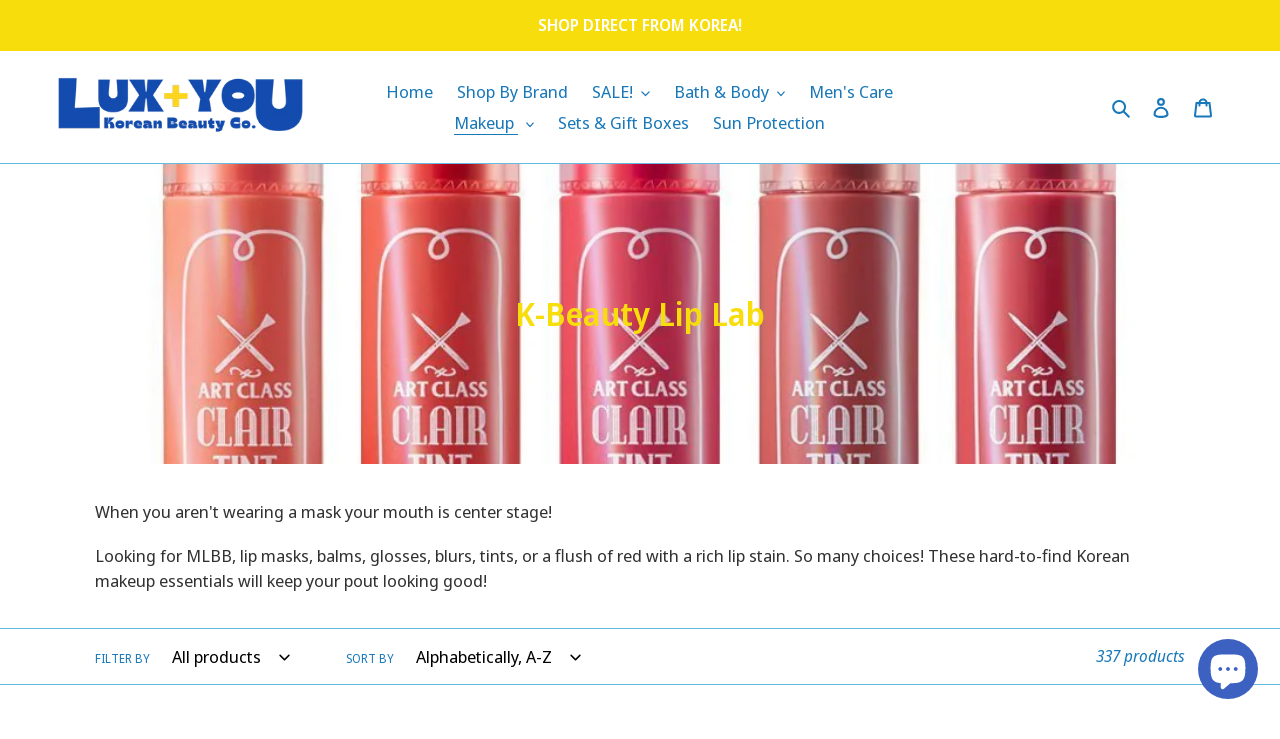

--- FILE ---
content_type: text/html; charset=utf-8
request_url: https://luxplusyou.com/collections/lips-are-it
body_size: 44110
content:
<!doctype html>
<html class="no-js" lang="en">
<head>
  <meta name="google-site-verification" content="D5vP2g7DbMpM54nhIZwa0MvrEZ_GVwJPt8OTxY_9Nas" />
  <meta charset="utf-8">
  <meta http-equiv="X-UA-Compatible" content="IE=edge,chrome=1">
  <meta name="viewport" content="width=device-width,initial-scale=1">
  <meta name="theme-color" content="#1878b9">

  <link rel="preconnect" href="https://cdn.shopify.com" crossorigin>
  <link rel="preconnect" href="https://fonts.shopifycdn.com" crossorigin>
  <link rel="preconnect" href="https://monorail-edge.shopifysvc.com"><link rel="preload" href="//luxplusyou.com/cdn/shop/t/1/assets/theme.css?v=136619971045174987231619630284" as="style">
  <link rel="preload" as="font" href="//luxplusyou.com/cdn/fonts/noto_sans_display/notosansdisplay_n6.1a458e93344ac4766ce2d14fdd91d04bba7146fe.woff2" type="font/woff2" crossorigin>
  <link rel="preload" as="font" href="//luxplusyou.com/cdn/fonts/noto_sans_display/notosansdisplay_n4.6e40e262d89cfb66b08511b66a1661d28e47121f.woff2" type="font/woff2" crossorigin>
  <link rel="preload" as="font" href="//luxplusyou.com/cdn/fonts/noto_sans_display/notosansdisplay_n7.f0aae6d9f7415649f065ae8a22e3c6baead78f8a.woff2" type="font/woff2" crossorigin>
  <link rel="preload" href="//luxplusyou.com/cdn/shop/t/1/assets/theme.js?v=20177681164921879581619630284" as="script">
  <link rel="preload" href="//luxplusyou.com/cdn/shop/t/1/assets/lazysizes.js?v=63098554868324070131619630282" as="script"><link rel="canonical" href="https://luxplusyou.com/collections/lips-are-it"><link rel="shortcut icon" href="//luxplusyou.com/cdn/shop/files/L_Y_Favicon_1_32x32.png?v=1733709856" type="image/png"><title>K-Beauty Lip Lab
&ndash; Lux+You Korean Beauty Co.</title><meta name="description" content="When you aren&#39;t wearing a mask your mouth is center stage! Looking for MLBB, lip masks, balms, glosses, blurs, tints, or a flush of red with a rich lip stain. So many choices! These hard-to-find Korean makeup essentials will keep your pout looking good!"><!-- /snippets/social-meta-tags.liquid -->


<meta property="og:site_name" content="Lux+You Korean Beauty Co.">
<meta property="og:url" content="https://luxplusyou.com/collections/lips-are-it">
<meta property="og:title" content="K-Beauty Lip Lab">
<meta property="og:type" content="product.group">
<meta property="og:description" content="When you aren&#39;t wearing a mask your mouth is center stage! Looking for MLBB, lip masks, balms, glosses, blurs, tints, or a flush of red with a rich lip stain. So many choices! These hard-to-find Korean makeup essentials will keep your pout looking good!"><meta property="og:image" content="http://luxplusyou.com/cdn/shop/collections/lip1.jpg?v=1632846185">
  <meta property="og:image:secure_url" content="https://luxplusyou.com/cdn/shop/collections/lip1.jpg?v=1632846185">
  <meta property="og:image:width" content="1092">
  <meta property="og:image:height" content="1014">


<meta name="twitter:card" content="summary_large_image">
<meta name="twitter:title" content="K-Beauty Lip Lab">
<meta name="twitter:description" content="When you aren&#39;t wearing a mask your mouth is center stage! Looking for MLBB, lip masks, balms, glosses, blurs, tints, or a flush of red with a rich lip stain. So many choices! These hard-to-find Korean makeup essentials will keep your pout looking good!">

  
<style data-shopify>
:root {
    --color-text: #1878b9;
    --color-text-rgb: 24, 120, 185;
    --color-body-text: #333232;
    --color-sale-text: #1878b9;
    --color-small-button-text-border: #1878b9;
    --color-text-field: #fff;
    --color-text-field-text: #000000;
    --color-text-field-text-rgb: 0, 0, 0;

    --color-btn-primary: #1878b9;
    --color-btn-primary-darker: #125b8c;
    --color-btn-primary-text: #f7dd0c;

    --color-blankstate: rgba(51, 50, 50, 0.35);
    --color-blankstate-border: rgba(51, 50, 50, 0.2);
    --color-blankstate-background: rgba(51, 50, 50, 0.1);

    --color-text-focus:#125b8c;
    --color-overlay-text-focus:#c9b407;
    --color-btn-primary-focus:#125b8c;
    --color-btn-social-focus:#39a7d9;
    --color-small-button-text-border-focus:#125b8c;
    --predictive-search-focus:#f2f2f2;

    --color-body: #fff;
    --color-bg: #fff;
    --color-bg-rgb: 255, 255, 255;
    --color-bg-alt: rgba(51, 50, 50, 0.05);
    --color-bg-currency-selector: rgba(51, 50, 50, 0.2);

    --color-overlay-title-text: #f7dd0c;
    --color-image-overlay: #cccccc;
    --color-image-overlay-rgb: 204, 204, 204;--opacity-image-overlay: 0.0;--hover-overlay-opacity: 0.4;

    --color-border: #64bae1;
    --color-border-form: #cccccc;
    --color-border-form-darker: #b3b3b3;

    --svg-select-icon: url(//luxplusyou.com/cdn/shop/t/1/assets/ico-select.svg?v=29003672709104678581619630298);
    --slick-img-url: url(//luxplusyou.com/cdn/shop/t/1/assets/ajax-loader.gif?v=41356863302472015721619630279);

    --font-weight-body--bold: 700;
    --font-weight-body--bolder: 700;

    --font-stack-header: "Noto Sans Display", sans-serif;
    --font-style-header: normal;
    --font-weight-header: 600;

    --font-stack-body: "Noto Sans Display", sans-serif;
    --font-style-body: normal;
    --font-weight-body: 400;

    --font-size-header: 26;

    --font-size-base: 17;

    --font-h1-desktop: 35;
    --font-h1-mobile: 32;
    --font-h2-desktop: 20;
    --font-h2-mobile: 18;
    --font-h3-mobile: 20;
    --font-h4-desktop: 17;
    --font-h4-mobile: 15;
    --font-h5-desktop: 15;
    --font-h5-mobile: 13;
    --font-h6-desktop: 14;
    --font-h6-mobile: 12;

    --font-mega-title-large-desktop: 65;

    --font-rich-text-large: 19;
    --font-rich-text-small: 14;

    
--color-video-bg: #f2f2f2;

    
    --global-color-image-loader-primary: rgba(24, 120, 185, 0.06);
    --global-color-image-loader-secondary: rgba(24, 120, 185, 0.12);
  }
</style>


  <style>*,::after,::before{box-sizing:border-box}body{margin:0}body,html{background-color:var(--color-body)}body,button{font-size:calc(var(--font-size-base) * 1px);font-family:var(--font-stack-body);font-style:var(--font-style-body);font-weight:var(--font-weight-body);color:var(--color-text);line-height:1.5}body,button{-webkit-font-smoothing:antialiased;-webkit-text-size-adjust:100%}.border-bottom{border-bottom:1px solid var(--color-border)}.btn--link{background-color:transparent;border:0;margin:0;color:var(--color-text);text-align:left}.text-right{text-align:right}.icon{display:inline-block;width:20px;height:20px;vertical-align:middle;fill:currentColor}.icon__fallback-text,.visually-hidden{position:absolute!important;overflow:hidden;clip:rect(0 0 0 0);height:1px;width:1px;margin:-1px;padding:0;border:0}svg.icon:not(.icon--full-color) circle,svg.icon:not(.icon--full-color) ellipse,svg.icon:not(.icon--full-color) g,svg.icon:not(.icon--full-color) line,svg.icon:not(.icon--full-color) path,svg.icon:not(.icon--full-color) polygon,svg.icon:not(.icon--full-color) polyline,svg.icon:not(.icon--full-color) rect,symbol.icon:not(.icon--full-color) circle,symbol.icon:not(.icon--full-color) ellipse,symbol.icon:not(.icon--full-color) g,symbol.icon:not(.icon--full-color) line,symbol.icon:not(.icon--full-color) path,symbol.icon:not(.icon--full-color) polygon,symbol.icon:not(.icon--full-color) polyline,symbol.icon:not(.icon--full-color) rect{fill:inherit;stroke:inherit}li{list-style:none}.list--inline{padding:0;margin:0}.list--inline>li{display:inline-block;margin-bottom:0;vertical-align:middle}a{color:var(--color-text);text-decoration:none}.h1,.h2,h1,h2{margin:0 0 17.5px;font-family:var(--font-stack-header);font-style:var(--font-style-header);font-weight:var(--font-weight-header);line-height:1.2;overflow-wrap:break-word;word-wrap:break-word}.h1 a,.h2 a,h1 a,h2 a{color:inherit;text-decoration:none;font-weight:inherit}.h1,h1{font-size:calc(((var(--font-h1-desktop))/ (var(--font-size-base))) * 1em);text-transform:none;letter-spacing:0}@media only screen and (max-width:749px){.h1,h1{font-size:calc(((var(--font-h1-mobile))/ (var(--font-size-base))) * 1em)}}.h2,h2{font-size:calc(((var(--font-h2-desktop))/ (var(--font-size-base))) * 1em);text-transform:uppercase;letter-spacing:.1em}@media only screen and (max-width:749px){.h2,h2{font-size:calc(((var(--font-h2-mobile))/ (var(--font-size-base))) * 1em)}}p{color:var(--color-body-text);margin:0 0 19.44444px}@media only screen and (max-width:749px){p{font-size:calc(((var(--font-size-base) - 1)/ (var(--font-size-base))) * 1em)}}p:last-child{margin-bottom:0}@media only screen and (max-width:749px){.small--hide{display:none!important}}.grid{list-style:none;margin:0;padding:0;margin-left:-30px}.grid::after{content:'';display:table;clear:both}@media only screen and (max-width:749px){.grid{margin-left:-22px}}.grid::after{content:'';display:table;clear:both}.grid--no-gutters{margin-left:0}.grid--no-gutters .grid__item{padding-left:0}.grid--table{display:table;table-layout:fixed;width:100%}.grid--table>.grid__item{float:none;display:table-cell;vertical-align:middle}.grid__item{float:left;padding-left:30px;width:100%}@media only screen and (max-width:749px){.grid__item{padding-left:22px}}.grid__item[class*="--push"]{position:relative}@media only screen and (min-width:750px){.medium-up--one-quarter{width:25%}.medium-up--push-one-third{width:33.33%}.medium-up--one-half{width:50%}.medium-up--push-one-third{left:33.33%;position:relative}}.site-header{position:relative;background-color:var(--color-body)}@media only screen and (max-width:749px){.site-header{border-bottom:1px solid var(--color-border)}}@media only screen and (min-width:750px){.site-header{padding:0 55px}.site-header.logo--center{padding-top:30px}}.site-header__logo{margin:15px 0}.logo-align--center .site-header__logo{text-align:center;margin:0 auto}@media only screen and (max-width:749px){.logo-align--center .site-header__logo{text-align:left;margin:15px 0}}@media only screen and (max-width:749px){.site-header__logo{padding-left:22px;text-align:left}.site-header__logo img{margin:0}}.site-header__logo-link{display:inline-block;word-break:break-word}@media only screen and (min-width:750px){.logo-align--center .site-header__logo-link{margin:0 auto}}.site-header__logo-image{display:block}@media only screen and (min-width:750px){.site-header__logo-image{margin:0 auto}}.site-header__logo-image img{width:100%}.site-header__logo-image--centered img{margin:0 auto}.site-header__logo img{display:block}.site-header__icons{position:relative;white-space:nowrap}@media only screen and (max-width:749px){.site-header__icons{width:auto;padding-right:13px}.site-header__icons .btn--link,.site-header__icons .site-header__cart{font-size:calc(((var(--font-size-base))/ (var(--font-size-base))) * 1em)}}.site-header__icons-wrapper{position:relative;display:-webkit-flex;display:-ms-flexbox;display:flex;width:100%;-ms-flex-align:center;-webkit-align-items:center;-moz-align-items:center;-ms-align-items:center;-o-align-items:center;align-items:center;-webkit-justify-content:flex-end;-ms-justify-content:flex-end;justify-content:flex-end}.site-header__account,.site-header__cart,.site-header__search{position:relative}.site-header__search.site-header__icon{display:none}@media only screen and (min-width:1400px){.site-header__search.site-header__icon{display:block}}.site-header__search-toggle{display:block}@media only screen and (min-width:750px){.site-header__account,.site-header__cart{padding:10px 11px}}.site-header__cart-title,.site-header__search-title{position:absolute!important;overflow:hidden;clip:rect(0 0 0 0);height:1px;width:1px;margin:-1px;padding:0;border:0;display:block;vertical-align:middle}.site-header__cart-title{margin-right:3px}.site-header__cart-count{display:flex;align-items:center;justify-content:center;position:absolute;right:.4rem;top:.2rem;font-weight:700;background-color:var(--color-btn-primary);color:var(--color-btn-primary-text);border-radius:50%;min-width:1em;height:1em}.site-header__cart-count span{font-family:HelveticaNeue,"Helvetica Neue",Helvetica,Arial,sans-serif;font-size:calc(11em / 16);line-height:1}@media only screen and (max-width:749px){.site-header__cart-count{top:calc(7em / 16);right:0;border-radius:50%;min-width:calc(19em / 16);height:calc(19em / 16)}}@media only screen and (max-width:749px){.site-header__cart-count span{padding:.25em calc(6em / 16);font-size:12px}}.site-header__menu{display:none}@media only screen and (max-width:749px){.site-header__icon{display:inline-block;vertical-align:middle;padding:10px 11px;margin:0}}@media only screen and (min-width:750px){.site-header__icon .icon-search{margin-right:3px}}.announcement-bar{z-index:10;position:relative;text-align:center;border-bottom:1px solid transparent;padding:2px}.announcement-bar__link{display:block}.announcement-bar__message{display:block;padding:11px 22px;font-size:calc(((16)/ (var(--font-size-base))) * 1em);font-weight:var(--font-weight-header)}@media only screen and (min-width:750px){.announcement-bar__message{padding-left:55px;padding-right:55px}}.site-nav{position:relative;padding:0;text-align:center;margin:25px 0}.site-nav a{padding:3px 10px}.site-nav__link{display:block;white-space:nowrap}.site-nav--centered .site-nav__link{padding-top:0}.site-nav__link .icon-chevron-down{width:calc(8em / 16);height:calc(8em / 16);margin-left:.5rem}.site-nav__label{border-bottom:1px solid transparent}.site-nav__link--active .site-nav__label{border-bottom-color:var(--color-text)}.site-nav__link--button{border:none;background-color:transparent;padding:3px 10px}.site-header__mobile-nav{z-index:11;position:relative;background-color:var(--color-body)}@media only screen and (max-width:749px){.site-header__mobile-nav{display:-webkit-flex;display:-ms-flexbox;display:flex;width:100%;-ms-flex-align:center;-webkit-align-items:center;-moz-align-items:center;-ms-align-items:center;-o-align-items:center;align-items:center}}.mobile-nav--open .icon-close{display:none}.main-content{opacity:0}.main-content .shopify-section{display:none}.main-content .shopify-section:first-child{display:inherit}.critical-hidden{display:none}</style>

  <script>
    window.performance.mark('debut:theme_stylesheet_loaded.start');

    function onLoadStylesheet() {
      performance.mark('debut:theme_stylesheet_loaded.end');
      performance.measure('debut:theme_stylesheet_loaded', 'debut:theme_stylesheet_loaded.start', 'debut:theme_stylesheet_loaded.end');

      var url = "//luxplusyou.com/cdn/shop/t/1/assets/theme.css?v=136619971045174987231619630284";
      var link = document.querySelector('link[href="' + url + '"]');
      link.loaded = true;
      link.dispatchEvent(new Event('load'));
    }
  </script>

  <link rel="stylesheet" href="//luxplusyou.com/cdn/shop/t/1/assets/theme.css?v=136619971045174987231619630284" type="text/css" media="print" onload="this.media='all';onLoadStylesheet()">

  <style>
    @font-face {
  font-family: "Noto Sans Display";
  font-weight: 600;
  font-style: normal;
  font-display: swap;
  src: url("//luxplusyou.com/cdn/fonts/noto_sans_display/notosansdisplay_n6.1a458e93344ac4766ce2d14fdd91d04bba7146fe.woff2") format("woff2"),
       url("//luxplusyou.com/cdn/fonts/noto_sans_display/notosansdisplay_n6.fbd10d2b7250a2a142ad1a9bf9d2d39d21284d30.woff") format("woff");
}

    @font-face {
  font-family: "Noto Sans Display";
  font-weight: 400;
  font-style: normal;
  font-display: swap;
  src: url("//luxplusyou.com/cdn/fonts/noto_sans_display/notosansdisplay_n4.6e40e262d89cfb66b08511b66a1661d28e47121f.woff2") format("woff2"),
       url("//luxplusyou.com/cdn/fonts/noto_sans_display/notosansdisplay_n4.a6db5bccb7c69a790647fdb0790ff2a7d380aee2.woff") format("woff");
}

    @font-face {
  font-family: "Noto Sans Display";
  font-weight: 700;
  font-style: normal;
  font-display: swap;
  src: url("//luxplusyou.com/cdn/fonts/noto_sans_display/notosansdisplay_n7.f0aae6d9f7415649f065ae8a22e3c6baead78f8a.woff2") format("woff2"),
       url("//luxplusyou.com/cdn/fonts/noto_sans_display/notosansdisplay_n7.c7773a3fcbb5f6fb15f694a6bfaf6aadd41228f7.woff") format("woff");
}

    @font-face {
  font-family: "Noto Sans Display";
  font-weight: 700;
  font-style: normal;
  font-display: swap;
  src: url("//luxplusyou.com/cdn/fonts/noto_sans_display/notosansdisplay_n7.f0aae6d9f7415649f065ae8a22e3c6baead78f8a.woff2") format("woff2"),
       url("//luxplusyou.com/cdn/fonts/noto_sans_display/notosansdisplay_n7.c7773a3fcbb5f6fb15f694a6bfaf6aadd41228f7.woff") format("woff");
}

    @font-face {
  font-family: "Noto Sans Display";
  font-weight: 400;
  font-style: italic;
  font-display: swap;
  src: url("//luxplusyou.com/cdn/fonts/noto_sans_display/notosansdisplay_i4.45a1805847fee4143bd6d63d593f3cf3359bbf3c.woff2") format("woff2"),
       url("//luxplusyou.com/cdn/fonts/noto_sans_display/notosansdisplay_i4.d8bdebb04d12dbaf1349a77101fbe555489fde58.woff") format("woff");
}

    @font-face {
  font-family: "Noto Sans Display";
  font-weight: 700;
  font-style: italic;
  font-display: swap;
  src: url("//luxplusyou.com/cdn/fonts/noto_sans_display/notosansdisplay_i7.91a1bafe47f81a1fc3d1af9e45a3d51dd8253e62.woff2") format("woff2"),
       url("//luxplusyou.com/cdn/fonts/noto_sans_display/notosansdisplay_i7.ce896cb1a63be1b7b45d359a23c86235cb39deb2.woff") format("woff");
}

  </style>

  <script>
    var theme = {
      breakpoints: {
        medium: 750,
        large: 990,
        widescreen: 1400
      },
      strings: {
        addToCart: "Add to cart",
        soldOut: "Sold out",
        unavailable: "Unavailable",
        regularPrice: "Regular price",
        salePrice: "Sale price",
        sale: "Sale",
        fromLowestPrice: "from [price]",
        vendor: "Vendor",
        showMore: "Show More",
        showLess: "Show Less",
        searchFor: "Search for",
        addressError: "Error looking up that address",
        addressNoResults: "No results for that address",
        addressQueryLimit: "You have exceeded the Google API usage limit. Consider upgrading to a \u003ca href=\"https:\/\/developers.google.com\/maps\/premium\/usage-limits\"\u003ePremium Plan\u003c\/a\u003e.",
        authError: "There was a problem authenticating your Google Maps account.",
        newWindow: "Opens in a new window.",
        external: "Opens external website.",
        newWindowExternal: "Opens external website in a new window.",
        removeLabel: "Remove [product]",
        update: "Update",
        quantity: "Quantity",
        discountedTotal: "Discounted total",
        regularTotal: "Regular total",
        priceColumn: "See Price column for discount details.",
        quantityMinimumMessage: "Quantity must be 1 or more",
        cartError: "There was an error while updating your cart. Please try again.",
        removedItemMessage: "Removed \u003cspan class=\"cart__removed-product-details\"\u003e([quantity]) [link]\u003c\/span\u003e from your cart.",
        unitPrice: "Unit price",
        unitPriceSeparator: "per",
        oneCartCount: "1 item",
        otherCartCount: "[count] items",
        quantityLabel: "Quantity: [count]",
        products: "Products",
        loading: "Loading",
        number_of_results: "[result_number] of [results_count]",
        number_of_results_found: "[results_count] results found",
        one_result_found: "1 result found"
      },
      moneyFormat: "${{amount}}",
      moneyFormatWithCurrency: "${{amount}} USD",
      settings: {
        predictiveSearchEnabled: true,
        predictiveSearchShowPrice: false,
        predictiveSearchShowVendor: false
      },
      stylesheet: "//luxplusyou.com/cdn/shop/t/1/assets/theme.css?v=136619971045174987231619630284"
    }

    document.documentElement.className = document.documentElement.className.replace('no-js', 'js');
  </script><script src="//luxplusyou.com/cdn/shop/t/1/assets/theme.js?v=20177681164921879581619630284" defer="defer"></script>
  <script src="//luxplusyou.com/cdn/shop/t/1/assets/lazysizes.js?v=63098554868324070131619630282" async="async"></script>

  <script type="text/javascript">
    if (window.MSInputMethodContext && document.documentMode) {
      var scripts = document.getElementsByTagName('script')[0];
      var polyfill = document.createElement("script");
      polyfill.defer = true;
      polyfill.src = "//luxplusyou.com/cdn/shop/t/1/assets/ie11CustomProperties.min.js?v=146208399201472936201619630282";

      scripts.parentNode.insertBefore(polyfill, scripts);
    }
  </script>

  <script>window.performance && window.performance.mark && window.performance.mark('shopify.content_for_header.start');</script><meta name="facebook-domain-verification" content="rn92izs25l9rwfoa89vxt8qkk7q03v">
<meta name="facebook-domain-verification" content="orpgz5okjm84dn10ys2hpp66tcufpd">
<meta name="google-site-verification" content="XhNHDxiGIZucVbcpF7EdoaAQFgdD0M8HZ9YFZrwryew">
<meta id="shopify-digital-wallet" name="shopify-digital-wallet" content="/56315248807/digital_wallets/dialog">
<meta name="shopify-checkout-api-token" content="c6bc68822af0e69a91ac22543daf424d">
<meta id="in-context-paypal-metadata" data-shop-id="56315248807" data-venmo-supported="false" data-environment="production" data-locale="en_US" data-paypal-v4="true" data-currency="USD">
<link rel="alternate" type="application/atom+xml" title="Feed" href="/collections/lips-are-it.atom" />
<link rel="next" href="/collections/lips-are-it?page=2">
<link rel="alternate" type="application/json+oembed" href="https://luxplusyou.com/collections/lips-are-it.oembed">
<script async="async" src="/checkouts/internal/preloads.js?locale=en-US"></script>
<link rel="preconnect" href="https://shop.app" crossorigin="anonymous">
<script async="async" src="https://shop.app/checkouts/internal/preloads.js?locale=en-US&shop_id=56315248807" crossorigin="anonymous"></script>
<script id="apple-pay-shop-capabilities" type="application/json">{"shopId":56315248807,"countryCode":"US","currencyCode":"USD","merchantCapabilities":["supports3DS"],"merchantId":"gid:\/\/shopify\/Shop\/56315248807","merchantName":"Lux+You Korean Beauty Co.","requiredBillingContactFields":["postalAddress","email","phone"],"requiredShippingContactFields":["postalAddress","email","phone"],"shippingType":"shipping","supportedNetworks":["visa","masterCard","amex","discover","elo","jcb"],"total":{"type":"pending","label":"Lux+You Korean Beauty Co.","amount":"1.00"},"shopifyPaymentsEnabled":true,"supportsSubscriptions":true}</script>
<script id="shopify-features" type="application/json">{"accessToken":"c6bc68822af0e69a91ac22543daf424d","betas":["rich-media-storefront-analytics"],"domain":"luxplusyou.com","predictiveSearch":true,"shopId":56315248807,"locale":"en"}</script>
<script>var Shopify = Shopify || {};
Shopify.shop = "luxplusyou-com.myshopify.com";
Shopify.locale = "en";
Shopify.currency = {"active":"USD","rate":"1.0"};
Shopify.country = "US";
Shopify.theme = {"name":"Debut","id":122245709991,"schema_name":"Debut","schema_version":"17.12.1","theme_store_id":796,"role":"main"};
Shopify.theme.handle = "null";
Shopify.theme.style = {"id":null,"handle":null};
Shopify.cdnHost = "luxplusyou.com/cdn";
Shopify.routes = Shopify.routes || {};
Shopify.routes.root = "/";</script>
<script type="module">!function(o){(o.Shopify=o.Shopify||{}).modules=!0}(window);</script>
<script>!function(o){function n(){var o=[];function n(){o.push(Array.prototype.slice.apply(arguments))}return n.q=o,n}var t=o.Shopify=o.Shopify||{};t.loadFeatures=n(),t.autoloadFeatures=n()}(window);</script>
<script>
  window.ShopifyPay = window.ShopifyPay || {};
  window.ShopifyPay.apiHost = "shop.app\/pay";
  window.ShopifyPay.redirectState = null;
</script>
<script id="shop-js-analytics" type="application/json">{"pageType":"collection"}</script>
<script defer="defer" async type="module" src="//luxplusyou.com/cdn/shopifycloud/shop-js/modules/v2/client.init-shop-cart-sync_WVOgQShq.en.esm.js"></script>
<script defer="defer" async type="module" src="//luxplusyou.com/cdn/shopifycloud/shop-js/modules/v2/chunk.common_C_13GLB1.esm.js"></script>
<script defer="defer" async type="module" src="//luxplusyou.com/cdn/shopifycloud/shop-js/modules/v2/chunk.modal_CLfMGd0m.esm.js"></script>
<script type="module">
  await import("//luxplusyou.com/cdn/shopifycloud/shop-js/modules/v2/client.init-shop-cart-sync_WVOgQShq.en.esm.js");
await import("//luxplusyou.com/cdn/shopifycloud/shop-js/modules/v2/chunk.common_C_13GLB1.esm.js");
await import("//luxplusyou.com/cdn/shopifycloud/shop-js/modules/v2/chunk.modal_CLfMGd0m.esm.js");

  window.Shopify.SignInWithShop?.initShopCartSync?.({"fedCMEnabled":true,"windoidEnabled":true});

</script>
<script>
  window.Shopify = window.Shopify || {};
  if (!window.Shopify.featureAssets) window.Shopify.featureAssets = {};
  window.Shopify.featureAssets['shop-js'] = {"shop-cart-sync":["modules/v2/client.shop-cart-sync_DuR37GeY.en.esm.js","modules/v2/chunk.common_C_13GLB1.esm.js","modules/v2/chunk.modal_CLfMGd0m.esm.js"],"init-fed-cm":["modules/v2/client.init-fed-cm_BucUoe6W.en.esm.js","modules/v2/chunk.common_C_13GLB1.esm.js","modules/v2/chunk.modal_CLfMGd0m.esm.js"],"shop-toast-manager":["modules/v2/client.shop-toast-manager_B0JfrpKj.en.esm.js","modules/v2/chunk.common_C_13GLB1.esm.js","modules/v2/chunk.modal_CLfMGd0m.esm.js"],"init-shop-cart-sync":["modules/v2/client.init-shop-cart-sync_WVOgQShq.en.esm.js","modules/v2/chunk.common_C_13GLB1.esm.js","modules/v2/chunk.modal_CLfMGd0m.esm.js"],"shop-button":["modules/v2/client.shop-button_B_U3bv27.en.esm.js","modules/v2/chunk.common_C_13GLB1.esm.js","modules/v2/chunk.modal_CLfMGd0m.esm.js"],"init-windoid":["modules/v2/client.init-windoid_DuP9q_di.en.esm.js","modules/v2/chunk.common_C_13GLB1.esm.js","modules/v2/chunk.modal_CLfMGd0m.esm.js"],"shop-cash-offers":["modules/v2/client.shop-cash-offers_BmULhtno.en.esm.js","modules/v2/chunk.common_C_13GLB1.esm.js","modules/v2/chunk.modal_CLfMGd0m.esm.js"],"pay-button":["modules/v2/client.pay-button_CrPSEbOK.en.esm.js","modules/v2/chunk.common_C_13GLB1.esm.js","modules/v2/chunk.modal_CLfMGd0m.esm.js"],"init-customer-accounts":["modules/v2/client.init-customer-accounts_jNk9cPYQ.en.esm.js","modules/v2/client.shop-login-button_DJ5ldayH.en.esm.js","modules/v2/chunk.common_C_13GLB1.esm.js","modules/v2/chunk.modal_CLfMGd0m.esm.js"],"avatar":["modules/v2/client.avatar_BTnouDA3.en.esm.js"],"checkout-modal":["modules/v2/client.checkout-modal_pBPyh9w8.en.esm.js","modules/v2/chunk.common_C_13GLB1.esm.js","modules/v2/chunk.modal_CLfMGd0m.esm.js"],"init-shop-for-new-customer-accounts":["modules/v2/client.init-shop-for-new-customer-accounts_BUoCy7a5.en.esm.js","modules/v2/client.shop-login-button_DJ5ldayH.en.esm.js","modules/v2/chunk.common_C_13GLB1.esm.js","modules/v2/chunk.modal_CLfMGd0m.esm.js"],"init-customer-accounts-sign-up":["modules/v2/client.init-customer-accounts-sign-up_CnczCz9H.en.esm.js","modules/v2/client.shop-login-button_DJ5ldayH.en.esm.js","modules/v2/chunk.common_C_13GLB1.esm.js","modules/v2/chunk.modal_CLfMGd0m.esm.js"],"init-shop-email-lookup-coordinator":["modules/v2/client.init-shop-email-lookup-coordinator_CzjY5t9o.en.esm.js","modules/v2/chunk.common_C_13GLB1.esm.js","modules/v2/chunk.modal_CLfMGd0m.esm.js"],"shop-follow-button":["modules/v2/client.shop-follow-button_CsYC63q7.en.esm.js","modules/v2/chunk.common_C_13GLB1.esm.js","modules/v2/chunk.modal_CLfMGd0m.esm.js"],"shop-login-button":["modules/v2/client.shop-login-button_DJ5ldayH.en.esm.js","modules/v2/chunk.common_C_13GLB1.esm.js","modules/v2/chunk.modal_CLfMGd0m.esm.js"],"shop-login":["modules/v2/client.shop-login_B9ccPdmx.en.esm.js","modules/v2/chunk.common_C_13GLB1.esm.js","modules/v2/chunk.modal_CLfMGd0m.esm.js"],"lead-capture":["modules/v2/client.lead-capture_D0K_KgYb.en.esm.js","modules/v2/chunk.common_C_13GLB1.esm.js","modules/v2/chunk.modal_CLfMGd0m.esm.js"],"payment-terms":["modules/v2/client.payment-terms_BWmiNN46.en.esm.js","modules/v2/chunk.common_C_13GLB1.esm.js","modules/v2/chunk.modal_CLfMGd0m.esm.js"]};
</script>
<script id="__st">var __st={"a":56315248807,"offset":-28800,"reqid":"ae83bd20-67cc-47b4-b70c-0ad183e5ce8a-1769531374","pageurl":"luxplusyou.com\/collections\/lips-are-it","u":"251e906216af","p":"collection","rtyp":"collection","rid":265882075303};</script>
<script>window.ShopifyPaypalV4VisibilityTracking = true;</script>
<script id="captcha-bootstrap">!function(){'use strict';const t='contact',e='account',n='new_comment',o=[[t,t],['blogs',n],['comments',n],[t,'customer']],c=[[e,'customer_login'],[e,'guest_login'],[e,'recover_customer_password'],[e,'create_customer']],r=t=>t.map((([t,e])=>`form[action*='/${t}']:not([data-nocaptcha='true']) input[name='form_type'][value='${e}']`)).join(','),a=t=>()=>t?[...document.querySelectorAll(t)].map((t=>t.form)):[];function s(){const t=[...o],e=r(t);return a(e)}const i='password',u='form_key',d=['recaptcha-v3-token','g-recaptcha-response','h-captcha-response',i],f=()=>{try{return window.sessionStorage}catch{return}},m='__shopify_v',_=t=>t.elements[u];function p(t,e,n=!1){try{const o=window.sessionStorage,c=JSON.parse(o.getItem(e)),{data:r}=function(t){const{data:e,action:n}=t;return t[m]||n?{data:e,action:n}:{data:t,action:n}}(c);for(const[e,n]of Object.entries(r))t.elements[e]&&(t.elements[e].value=n);n&&o.removeItem(e)}catch(o){console.error('form repopulation failed',{error:o})}}const l='form_type',E='cptcha';function T(t){t.dataset[E]=!0}const w=window,h=w.document,L='Shopify',v='ce_forms',y='captcha';let A=!1;((t,e)=>{const n=(g='f06e6c50-85a8-45c8-87d0-21a2b65856fe',I='https://cdn.shopify.com/shopifycloud/storefront-forms-hcaptcha/ce_storefront_forms_captcha_hcaptcha.v1.5.2.iife.js',D={infoText:'Protected by hCaptcha',privacyText:'Privacy',termsText:'Terms'},(t,e,n)=>{const o=w[L][v],c=o.bindForm;if(c)return c(t,g,e,D).then(n);var r;o.q.push([[t,g,e,D],n]),r=I,A||(h.body.append(Object.assign(h.createElement('script'),{id:'captcha-provider',async:!0,src:r})),A=!0)});var g,I,D;w[L]=w[L]||{},w[L][v]=w[L][v]||{},w[L][v].q=[],w[L][y]=w[L][y]||{},w[L][y].protect=function(t,e){n(t,void 0,e),T(t)},Object.freeze(w[L][y]),function(t,e,n,w,h,L){const[v,y,A,g]=function(t,e,n){const i=e?o:[],u=t?c:[],d=[...i,...u],f=r(d),m=r(i),_=r(d.filter((([t,e])=>n.includes(e))));return[a(f),a(m),a(_),s()]}(w,h,L),I=t=>{const e=t.target;return e instanceof HTMLFormElement?e:e&&e.form},D=t=>v().includes(t);t.addEventListener('submit',(t=>{const e=I(t);if(!e)return;const n=D(e)&&!e.dataset.hcaptchaBound&&!e.dataset.recaptchaBound,o=_(e),c=g().includes(e)&&(!o||!o.value);(n||c)&&t.preventDefault(),c&&!n&&(function(t){try{if(!f())return;!function(t){const e=f();if(!e)return;const n=_(t);if(!n)return;const o=n.value;o&&e.removeItem(o)}(t);const e=Array.from(Array(32),(()=>Math.random().toString(36)[2])).join('');!function(t,e){_(t)||t.append(Object.assign(document.createElement('input'),{type:'hidden',name:u})),t.elements[u].value=e}(t,e),function(t,e){const n=f();if(!n)return;const o=[...t.querySelectorAll(`input[type='${i}']`)].map((({name:t})=>t)),c=[...d,...o],r={};for(const[a,s]of new FormData(t).entries())c.includes(a)||(r[a]=s);n.setItem(e,JSON.stringify({[m]:1,action:t.action,data:r}))}(t,e)}catch(e){console.error('failed to persist form',e)}}(e),e.submit())}));const S=(t,e)=>{t&&!t.dataset[E]&&(n(t,e.some((e=>e===t))),T(t))};for(const o of['focusin','change'])t.addEventListener(o,(t=>{const e=I(t);D(e)&&S(e,y())}));const B=e.get('form_key'),M=e.get(l),P=B&&M;t.addEventListener('DOMContentLoaded',(()=>{const t=y();if(P)for(const e of t)e.elements[l].value===M&&p(e,B);[...new Set([...A(),...v().filter((t=>'true'===t.dataset.shopifyCaptcha))])].forEach((e=>S(e,t)))}))}(h,new URLSearchParams(w.location.search),n,t,e,['guest_login'])})(!0,!0)}();</script>
<script integrity="sha256-4kQ18oKyAcykRKYeNunJcIwy7WH5gtpwJnB7kiuLZ1E=" data-source-attribution="shopify.loadfeatures" defer="defer" src="//luxplusyou.com/cdn/shopifycloud/storefront/assets/storefront/load_feature-a0a9edcb.js" crossorigin="anonymous"></script>
<script crossorigin="anonymous" defer="defer" src="//luxplusyou.com/cdn/shopifycloud/storefront/assets/shopify_pay/storefront-65b4c6d7.js?v=20250812"></script>
<script data-source-attribution="shopify.dynamic_checkout.dynamic.init">var Shopify=Shopify||{};Shopify.PaymentButton=Shopify.PaymentButton||{isStorefrontPortableWallets:!0,init:function(){window.Shopify.PaymentButton.init=function(){};var t=document.createElement("script");t.src="https://luxplusyou.com/cdn/shopifycloud/portable-wallets/latest/portable-wallets.en.js",t.type="module",document.head.appendChild(t)}};
</script>
<script data-source-attribution="shopify.dynamic_checkout.buyer_consent">
  function portableWalletsHideBuyerConsent(e){var t=document.getElementById("shopify-buyer-consent"),n=document.getElementById("shopify-subscription-policy-button");t&&n&&(t.classList.add("hidden"),t.setAttribute("aria-hidden","true"),n.removeEventListener("click",e))}function portableWalletsShowBuyerConsent(e){var t=document.getElementById("shopify-buyer-consent"),n=document.getElementById("shopify-subscription-policy-button");t&&n&&(t.classList.remove("hidden"),t.removeAttribute("aria-hidden"),n.addEventListener("click",e))}window.Shopify?.PaymentButton&&(window.Shopify.PaymentButton.hideBuyerConsent=portableWalletsHideBuyerConsent,window.Shopify.PaymentButton.showBuyerConsent=portableWalletsShowBuyerConsent);
</script>
<script data-source-attribution="shopify.dynamic_checkout.cart.bootstrap">document.addEventListener("DOMContentLoaded",(function(){function t(){return document.querySelector("shopify-accelerated-checkout-cart, shopify-accelerated-checkout")}if(t())Shopify.PaymentButton.init();else{new MutationObserver((function(e,n){t()&&(Shopify.PaymentButton.init(),n.disconnect())})).observe(document.body,{childList:!0,subtree:!0})}}));
</script>
<link id="shopify-accelerated-checkout-styles" rel="stylesheet" media="screen" href="https://luxplusyou.com/cdn/shopifycloud/portable-wallets/latest/accelerated-checkout-backwards-compat.css" crossorigin="anonymous">
<style id="shopify-accelerated-checkout-cart">
        #shopify-buyer-consent {
  margin-top: 1em;
  display: inline-block;
  width: 100%;
}

#shopify-buyer-consent.hidden {
  display: none;
}

#shopify-subscription-policy-button {
  background: none;
  border: none;
  padding: 0;
  text-decoration: underline;
  font-size: inherit;
  cursor: pointer;
}

#shopify-subscription-policy-button::before {
  box-shadow: none;
}

      </style>

<script>window.performance && window.performance.mark && window.performance.mark('shopify.content_for_header.end');</script>
<script src="https://cdn.shopify.com/extensions/e8878072-2f6b-4e89-8082-94b04320908d/inbox-1254/assets/inbox-chat-loader.js" type="text/javascript" defer="defer"></script>
<link href="https://monorail-edge.shopifysvc.com" rel="dns-prefetch">
<script>(function(){if ("sendBeacon" in navigator && "performance" in window) {try {var session_token_from_headers = performance.getEntriesByType('navigation')[0].serverTiming.find(x => x.name == '_s').description;} catch {var session_token_from_headers = undefined;}var session_cookie_matches = document.cookie.match(/_shopify_s=([^;]*)/);var session_token_from_cookie = session_cookie_matches && session_cookie_matches.length === 2 ? session_cookie_matches[1] : "";var session_token = session_token_from_headers || session_token_from_cookie || "";function handle_abandonment_event(e) {var entries = performance.getEntries().filter(function(entry) {return /monorail-edge.shopifysvc.com/.test(entry.name);});if (!window.abandonment_tracked && entries.length === 0) {window.abandonment_tracked = true;var currentMs = Date.now();var navigation_start = performance.timing.navigationStart;var payload = {shop_id: 56315248807,url: window.location.href,navigation_start,duration: currentMs - navigation_start,session_token,page_type: "collection"};window.navigator.sendBeacon("https://monorail-edge.shopifysvc.com/v1/produce", JSON.stringify({schema_id: "online_store_buyer_site_abandonment/1.1",payload: payload,metadata: {event_created_at_ms: currentMs,event_sent_at_ms: currentMs}}));}}window.addEventListener('pagehide', handle_abandonment_event);}}());</script>
<script id="web-pixels-manager-setup">(function e(e,d,r,n,o){if(void 0===o&&(o={}),!Boolean(null===(a=null===(i=window.Shopify)||void 0===i?void 0:i.analytics)||void 0===a?void 0:a.replayQueue)){var i,a;window.Shopify=window.Shopify||{};var t=window.Shopify;t.analytics=t.analytics||{};var s=t.analytics;s.replayQueue=[],s.publish=function(e,d,r){return s.replayQueue.push([e,d,r]),!0};try{self.performance.mark("wpm:start")}catch(e){}var l=function(){var e={modern:/Edge?\/(1{2}[4-9]|1[2-9]\d|[2-9]\d{2}|\d{4,})\.\d+(\.\d+|)|Firefox\/(1{2}[4-9]|1[2-9]\d|[2-9]\d{2}|\d{4,})\.\d+(\.\d+|)|Chrom(ium|e)\/(9{2}|\d{3,})\.\d+(\.\d+|)|(Maci|X1{2}).+ Version\/(15\.\d+|(1[6-9]|[2-9]\d|\d{3,})\.\d+)([,.]\d+|)( \(\w+\)|)( Mobile\/\w+|) Safari\/|Chrome.+OPR\/(9{2}|\d{3,})\.\d+\.\d+|(CPU[ +]OS|iPhone[ +]OS|CPU[ +]iPhone|CPU IPhone OS|CPU iPad OS)[ +]+(15[._]\d+|(1[6-9]|[2-9]\d|\d{3,})[._]\d+)([._]\d+|)|Android:?[ /-](13[3-9]|1[4-9]\d|[2-9]\d{2}|\d{4,})(\.\d+|)(\.\d+|)|Android.+Firefox\/(13[5-9]|1[4-9]\d|[2-9]\d{2}|\d{4,})\.\d+(\.\d+|)|Android.+Chrom(ium|e)\/(13[3-9]|1[4-9]\d|[2-9]\d{2}|\d{4,})\.\d+(\.\d+|)|SamsungBrowser\/([2-9]\d|\d{3,})\.\d+/,legacy:/Edge?\/(1[6-9]|[2-9]\d|\d{3,})\.\d+(\.\d+|)|Firefox\/(5[4-9]|[6-9]\d|\d{3,})\.\d+(\.\d+|)|Chrom(ium|e)\/(5[1-9]|[6-9]\d|\d{3,})\.\d+(\.\d+|)([\d.]+$|.*Safari\/(?![\d.]+ Edge\/[\d.]+$))|(Maci|X1{2}).+ Version\/(10\.\d+|(1[1-9]|[2-9]\d|\d{3,})\.\d+)([,.]\d+|)( \(\w+\)|)( Mobile\/\w+|) Safari\/|Chrome.+OPR\/(3[89]|[4-9]\d|\d{3,})\.\d+\.\d+|(CPU[ +]OS|iPhone[ +]OS|CPU[ +]iPhone|CPU IPhone OS|CPU iPad OS)[ +]+(10[._]\d+|(1[1-9]|[2-9]\d|\d{3,})[._]\d+)([._]\d+|)|Android:?[ /-](13[3-9]|1[4-9]\d|[2-9]\d{2}|\d{4,})(\.\d+|)(\.\d+|)|Mobile Safari.+OPR\/([89]\d|\d{3,})\.\d+\.\d+|Android.+Firefox\/(13[5-9]|1[4-9]\d|[2-9]\d{2}|\d{4,})\.\d+(\.\d+|)|Android.+Chrom(ium|e)\/(13[3-9]|1[4-9]\d|[2-9]\d{2}|\d{4,})\.\d+(\.\d+|)|Android.+(UC? ?Browser|UCWEB|U3)[ /]?(15\.([5-9]|\d{2,})|(1[6-9]|[2-9]\d|\d{3,})\.\d+)\.\d+|SamsungBrowser\/(5\.\d+|([6-9]|\d{2,})\.\d+)|Android.+MQ{2}Browser\/(14(\.(9|\d{2,})|)|(1[5-9]|[2-9]\d|\d{3,})(\.\d+|))(\.\d+|)|K[Aa][Ii]OS\/(3\.\d+|([4-9]|\d{2,})\.\d+)(\.\d+|)/},d=e.modern,r=e.legacy,n=navigator.userAgent;return n.match(d)?"modern":n.match(r)?"legacy":"unknown"}(),u="modern"===l?"modern":"legacy",c=(null!=n?n:{modern:"",legacy:""})[u],f=function(e){return[e.baseUrl,"/wpm","/b",e.hashVersion,"modern"===e.buildTarget?"m":"l",".js"].join("")}({baseUrl:d,hashVersion:r,buildTarget:u}),m=function(e){var d=e.version,r=e.bundleTarget,n=e.surface,o=e.pageUrl,i=e.monorailEndpoint;return{emit:function(e){var a=e.status,t=e.errorMsg,s=(new Date).getTime(),l=JSON.stringify({metadata:{event_sent_at_ms:s},events:[{schema_id:"web_pixels_manager_load/3.1",payload:{version:d,bundle_target:r,page_url:o,status:a,surface:n,error_msg:t},metadata:{event_created_at_ms:s}}]});if(!i)return console&&console.warn&&console.warn("[Web Pixels Manager] No Monorail endpoint provided, skipping logging."),!1;try{return self.navigator.sendBeacon.bind(self.navigator)(i,l)}catch(e){}var u=new XMLHttpRequest;try{return u.open("POST",i,!0),u.setRequestHeader("Content-Type","text/plain"),u.send(l),!0}catch(e){return console&&console.warn&&console.warn("[Web Pixels Manager] Got an unhandled error while logging to Monorail."),!1}}}}({version:r,bundleTarget:l,surface:e.surface,pageUrl:self.location.href,monorailEndpoint:e.monorailEndpoint});try{o.browserTarget=l,function(e){var d=e.src,r=e.async,n=void 0===r||r,o=e.onload,i=e.onerror,a=e.sri,t=e.scriptDataAttributes,s=void 0===t?{}:t,l=document.createElement("script"),u=document.querySelector("head"),c=document.querySelector("body");if(l.async=n,l.src=d,a&&(l.integrity=a,l.crossOrigin="anonymous"),s)for(var f in s)if(Object.prototype.hasOwnProperty.call(s,f))try{l.dataset[f]=s[f]}catch(e){}if(o&&l.addEventListener("load",o),i&&l.addEventListener("error",i),u)u.appendChild(l);else{if(!c)throw new Error("Did not find a head or body element to append the script");c.appendChild(l)}}({src:f,async:!0,onload:function(){if(!function(){var e,d;return Boolean(null===(d=null===(e=window.Shopify)||void 0===e?void 0:e.analytics)||void 0===d?void 0:d.initialized)}()){var d=window.webPixelsManager.init(e)||void 0;if(d){var r=window.Shopify.analytics;r.replayQueue.forEach((function(e){var r=e[0],n=e[1],o=e[2];d.publishCustomEvent(r,n,o)})),r.replayQueue=[],r.publish=d.publishCustomEvent,r.visitor=d.visitor,r.initialized=!0}}},onerror:function(){return m.emit({status:"failed",errorMsg:"".concat(f," has failed to load")})},sri:function(e){var d=/^sha384-[A-Za-z0-9+/=]+$/;return"string"==typeof e&&d.test(e)}(c)?c:"",scriptDataAttributes:o}),m.emit({status:"loading"})}catch(e){m.emit({status:"failed",errorMsg:(null==e?void 0:e.message)||"Unknown error"})}}})({shopId: 56315248807,storefrontBaseUrl: "https://luxplusyou.com",extensionsBaseUrl: "https://extensions.shopifycdn.com/cdn/shopifycloud/web-pixels-manager",monorailEndpoint: "https://monorail-edge.shopifysvc.com/unstable/produce_batch",surface: "storefront-renderer",enabledBetaFlags: ["2dca8a86"],webPixelsConfigList: [{"id":"399081726","configuration":"{\"config\":\"{\\\"pixel_id\\\":\\\"AW-388488774\\\",\\\"target_country\\\":\\\"US\\\",\\\"gtag_events\\\":[{\\\"type\\\":\\\"begin_checkout\\\",\\\"action_label\\\":\\\"AW-388488774\\\/QHbiCOvY0qgDEMa8n7kB\\\"},{\\\"type\\\":\\\"search\\\",\\\"action_label\\\":\\\"AW-388488774\\\/VdLrCO7Y0qgDEMa8n7kB\\\"},{\\\"type\\\":\\\"view_item\\\",\\\"action_label\\\":[\\\"AW-388488774\\\/6fggCOXY0qgDEMa8n7kB\\\",\\\"MC-W1WP7E5274\\\"]},{\\\"type\\\":\\\"purchase\\\",\\\"action_label\\\":[\\\"AW-388488774\\\/IDaFCOLY0qgDEMa8n7kB\\\",\\\"MC-W1WP7E5274\\\"]},{\\\"type\\\":\\\"page_view\\\",\\\"action_label\\\":[\\\"AW-388488774\\\/4ZY1CN_Y0qgDEMa8n7kB\\\",\\\"MC-W1WP7E5274\\\"]},{\\\"type\\\":\\\"add_payment_info\\\",\\\"action_label\\\":\\\"AW-388488774\\\/hUJ_CPHY0qgDEMa8n7kB\\\"},{\\\"type\\\":\\\"add_to_cart\\\",\\\"action_label\\\":\\\"AW-388488774\\\/0ULmCOjY0qgDEMa8n7kB\\\"}],\\\"enable_monitoring_mode\\\":false}\"}","eventPayloadVersion":"v1","runtimeContext":"OPEN","scriptVersion":"b2a88bafab3e21179ed38636efcd8a93","type":"APP","apiClientId":1780363,"privacyPurposes":[],"dataSharingAdjustments":{"protectedCustomerApprovalScopes":["read_customer_address","read_customer_email","read_customer_name","read_customer_personal_data","read_customer_phone"]}},{"id":"176849150","configuration":"{\"pixel_id\":\"240062297878870\",\"pixel_type\":\"facebook_pixel\",\"metaapp_system_user_token\":\"-\"}","eventPayloadVersion":"v1","runtimeContext":"OPEN","scriptVersion":"ca16bc87fe92b6042fbaa3acc2fbdaa6","type":"APP","apiClientId":2329312,"privacyPurposes":["ANALYTICS","MARKETING","SALE_OF_DATA"],"dataSharingAdjustments":{"protectedCustomerApprovalScopes":["read_customer_address","read_customer_email","read_customer_name","read_customer_personal_data","read_customer_phone"]}},{"id":"64520446","configuration":"{\"tagID\":\"2613641129278\"}","eventPayloadVersion":"v1","runtimeContext":"STRICT","scriptVersion":"18031546ee651571ed29edbe71a3550b","type":"APP","apiClientId":3009811,"privacyPurposes":["ANALYTICS","MARKETING","SALE_OF_DATA"],"dataSharingAdjustments":{"protectedCustomerApprovalScopes":["read_customer_address","read_customer_email","read_customer_name","read_customer_personal_data","read_customer_phone"]}},{"id":"76054782","eventPayloadVersion":"v1","runtimeContext":"LAX","scriptVersion":"1","type":"CUSTOM","privacyPurposes":["ANALYTICS"],"name":"Google Analytics tag (migrated)"},{"id":"shopify-app-pixel","configuration":"{}","eventPayloadVersion":"v1","runtimeContext":"STRICT","scriptVersion":"0450","apiClientId":"shopify-pixel","type":"APP","privacyPurposes":["ANALYTICS","MARKETING"]},{"id":"shopify-custom-pixel","eventPayloadVersion":"v1","runtimeContext":"LAX","scriptVersion":"0450","apiClientId":"shopify-pixel","type":"CUSTOM","privacyPurposes":["ANALYTICS","MARKETING"]}],isMerchantRequest: false,initData: {"shop":{"name":"Lux+You Korean Beauty Co.","paymentSettings":{"currencyCode":"USD"},"myshopifyDomain":"luxplusyou-com.myshopify.com","countryCode":"US","storefrontUrl":"https:\/\/luxplusyou.com"},"customer":null,"cart":null,"checkout":null,"productVariants":[],"purchasingCompany":null},},"https://luxplusyou.com/cdn","fcfee988w5aeb613cpc8e4bc33m6693e112",{"modern":"","legacy":""},{"shopId":"56315248807","storefrontBaseUrl":"https:\/\/luxplusyou.com","extensionBaseUrl":"https:\/\/extensions.shopifycdn.com\/cdn\/shopifycloud\/web-pixels-manager","surface":"storefront-renderer","enabledBetaFlags":"[\"2dca8a86\"]","isMerchantRequest":"false","hashVersion":"fcfee988w5aeb613cpc8e4bc33m6693e112","publish":"custom","events":"[[\"page_viewed\",{}],[\"collection_viewed\",{\"collection\":{\"id\":\"265882075303\",\"title\":\"K-Beauty Lip Lab\",\"productVariants\":[{\"price\":{\"amount\":7.0,\"currencyCode\":\"USD\"},\"product\":{\"title\":\"12GRABS Vegan Lip Balm 4g\",\"vendor\":\"12GRABS\",\"id\":\"8628509835518\",\"untranslatedTitle\":\"12GRABS Vegan Lip Balm 4g\",\"url\":\"\/products\/12grabs-vegan-lip-balm-4g\",\"type\":\"LIP BALM\"},\"id\":\"45723356037374\",\"image\":{\"src\":\"\/\/luxplusyou.com\/cdn\/shop\/files\/product_images_1721986041.109617364642202382_18736998121722805505.jpg?v=1724030891\"},\"sku\":\"9624357034\",\"title\":\"Default Title\",\"untranslatedTitle\":\"Default Title\"},{\"price\":{\"amount\":12.8,\"currencyCode\":\"USD\"},\"product\":{\"title\":\"16BRAND 16 FRUIT-CHU COLLAGEN JELLY TINT (3colors)\",\"vendor\":\"16BRAND\",\"id\":\"8735183503614\",\"untranslatedTitle\":\"16BRAND 16 FRUIT-CHU COLLAGEN JELLY TINT (3colors)\",\"url\":\"\/products\/16brand-16-fruit-chu-collagen-jelly-tint-3colors\",\"type\":\"Lip Stains\"},\"id\":\"46130037195006\",\"image\":{\"src\":\"\/\/luxplusyou.com\/cdn\/shop\/files\/product_images_1727672297.32225740088062656_18350956521728241676.jpg?v=1735532909\"},\"sku\":\"5017886235\",\"title\":\"#01 Grapefruit Jelly\",\"untranslatedTitle\":\"#01 Grapefruit Jelly\"},{\"price\":{\"amount\":12.8,\"currencyCode\":\"USD\"},\"product\":{\"title\":\"16BRAND FRUIT-CHU COLLAGEN JELLY TINT (3colors)\",\"vendor\":\"16BRAND\",\"id\":\"8735184257278\",\"untranslatedTitle\":\"16BRAND FRUIT-CHU COLLAGEN JELLY TINT (3colors)\",\"url\":\"\/products\/16brand-fruit-chu-collagen-jelly-tint-3colors\",\"type\":\"Lip Stains\"},\"id\":\"46130039062782\",\"image\":{\"src\":\"\/\/luxplusyou.com\/cdn\/shop\/files\/product_images_1727672321.2024-09-30_1.21.371728241662.png?v=1735532957\"},\"sku\":\"9391015388\",\"title\":\"#01 BERRY RED\",\"untranslatedTitle\":\"#01 BERRY RED\"},{\"price\":{\"amount\":18.0,\"currencyCode\":\"USD\"},\"product\":{\"title\":\"3CE Blur Water Tint 4.6g\",\"vendor\":\"3CE\",\"id\":\"8682988568830\",\"untranslatedTitle\":\"3CE Blur Water Tint 4.6g\",\"url\":\"\/products\/3ce-blur-water-tint-4-6g\",\"type\":\"Lip Stains\"},\"id\":\"45916634284286\",\"image\":{\"src\":\"\/\/luxplusyou.com\/cdn\/shop\/files\/product_images_1729238472.21047210472320716_1158871683_f2f08434-758c-42fc-9681-b443d65fac291729561083.jpg?v=1729561543\"},\"sku\":\"5408186567\",\"title\":\"#WARMTH\",\"untranslatedTitle\":\"#WARMTH\"},{\"price\":{\"amount\":18.0,\"currencyCode\":\"USD\"},\"product\":{\"title\":\"3CE Blur Water Tint 4.6g #BAKE BEIGE\",\"vendor\":\"3CE\",\"id\":\"6673738924199\",\"untranslatedTitle\":\"3CE Blur Water Tint 4.6g #BAKE BEIGE\",\"url\":\"\/products\/3ce-blur-water-tint-4-6g-bake-beige\",\"type\":\"Lip Stains\"},\"id\":\"39835809579175\",\"image\":{\"src\":\"\/\/luxplusyou.com\/cdn\/shop\/products\/product_images_1616687999.210218-BAKE_1__en1619631195.jpg?v=1723613309\"},\"sku\":\"3CE Blur Water Tint 4.6g #BAKE BEIGE\",\"title\":\"Default Title\",\"untranslatedTitle\":\"Default Title\"},{\"price\":{\"amount\":18.0,\"currencyCode\":\"USD\"},\"product\":{\"title\":\"3CE Blur Water Tint 4.6g #BREEZE WAY\",\"vendor\":\"3CE\",\"id\":\"6673729093799\",\"untranslatedTitle\":\"3CE Blur Water Tint 4.6g #BREEZE WAY\",\"url\":\"\/products\/3ce-blur-water-tint-4-6g-breeze-way\",\"type\":\"Lip Stains\"},\"id\":\"39835763409063\",\"image\":{\"src\":\"\/\/luxplusyou.com\/cdn\/shop\/products\/product_images_1616688004.5164ff22340e1952f48c15874764ce051619631194.jpg?v=1723613247\"},\"sku\":\"3CE Blur Water Tint 4.6g #BREEZE WAY\",\"title\":\"Default Title\",\"untranslatedTitle\":\"Default Title\"},{\"price\":{\"amount\":18.0,\"currencyCode\":\"USD\"},\"product\":{\"title\":\"3CE Blur Water Tint 4.6g #DOUBLE WIND\",\"vendor\":\"3CE\",\"id\":\"6673728471207\",\"untranslatedTitle\":\"3CE Blur Water Tint 4.6g #DOUBLE WIND\",\"url\":\"\/products\/3ce-blur-water-tint-4-6g-double-wind\",\"type\":\"Lip Stains\"},\"id\":\"39835752562855\",\"image\":{\"src\":\"\/\/luxplusyou.com\/cdn\/shop\/products\/product_images_1616688007.210218-DOUBLE_1__en1619631193.jpg?v=1723613355\"},\"sku\":\"3CE Blur Water Tint 4.6g #DOUBLE WIND\",\"title\":\"Default Title\",\"untranslatedTitle\":\"Default Title\"},{\"price\":{\"amount\":18.0,\"currencyCode\":\"USD\"},\"product\":{\"title\":\"3CE Blur Water Tint 4.6g #PINK GUAVA\",\"vendor\":\"3CE\",\"id\":\"6673720377511\",\"untranslatedTitle\":\"3CE Blur Water Tint 4.6g #PINK GUAVA\",\"url\":\"\/products\/3ce-blur-water-tint-4-6g-pink-guava\",\"type\":\"Lip Stains\"},\"id\":\"39835707343015\",\"image\":{\"src\":\"\/\/luxplusyou.com\/cdn\/shop\/products\/product_images_1616688012.792e9c3b20c359206b82250c357315a31619630785.jpg?v=1723613480\"},\"sku\":\"3CE Blur Water Tint 4.6g #PINK GUAVA\",\"title\":\"Default Title\",\"untranslatedTitle\":\"Default Title\"},{\"price\":{\"amount\":18.0,\"currencyCode\":\"USD\"},\"product\":{\"title\":\"3CE Blur Water Tint 4.6g #PLAY OFF\",\"vendor\":\"3CE\",\"id\":\"6673720934567\",\"untranslatedTitle\":\"3CE Blur Water Tint 4.6g #PLAY OFF\",\"url\":\"\/products\/3ce-blur-water-tint-4-6g-play-off\",\"type\":\"Lip Stains\"},\"id\":\"39835708391591\",\"image\":{\"src\":\"\/\/luxplusyou.com\/cdn\/shop\/products\/product_images_1616688016.a0a3765eb389ae69552ecbf7dfaaaeb41619630784.jpg?v=1723613391\"},\"sku\":\"3CE Blur Water Tint 4.6g #PLAY OFF\",\"title\":\"Default Title\",\"untranslatedTitle\":\"Default Title\"},{\"price\":{\"amount\":18.0,\"currencyCode\":\"USD\"},\"product\":{\"title\":\"3CE Blur Water Tint 4.6g #SEPIA\",\"vendor\":\"3CE\",\"id\":\"6673724178599\",\"untranslatedTitle\":\"3CE Blur Water Tint 4.6g #SEPIA\",\"url\":\"\/products\/3ce-blur-water-tint-4-6g-sepia\",\"type\":\"Lip Stains\"},\"id\":\"39835718353063\",\"image\":{\"src\":\"\/\/luxplusyou.com\/cdn\/shop\/products\/product_images_1616688020.2c5303009b7d3098d9cafada8811bc801619630783.jpg?v=1723613194\"},\"sku\":\"3CE Blur Water Tint 4.6g #SEPIA\",\"title\":\"Default Title\",\"untranslatedTitle\":\"Default Title\"},{\"price\":{\"amount\":18.0,\"currencyCode\":\"USD\"},\"product\":{\"title\":\"3CE Blur Water Tint 4.6g #SPOT PLAYER\",\"vendor\":\"3CE\",\"id\":\"6673723424935\",\"untranslatedTitle\":\"3CE Blur Water Tint 4.6g #SPOT PLAYER\",\"url\":\"\/products\/3ce-blur-water-tint-4-6g-spot-player\",\"type\":\"Lip Stains\"},\"id\":\"39835714748583\",\"image\":{\"src\":\"\/\/luxplusyou.com\/cdn\/shop\/products\/product_images_1616688024.8aa4efae2f6ee571ff601c3cb3eefd5e1619630782.jpg?v=1723613443\"},\"sku\":\"3CE Blur Water Tint 4.6g #SPOT PLAYER\",\"title\":\"Default Title\",\"untranslatedTitle\":\"Default Title\"},{\"price\":{\"amount\":15.0,\"currencyCode\":\"USD\"},\"product\":{\"title\":\"3CE Blurring Liquid Lip 5.5g (10 Colors)\",\"vendor\":\"3CE\",\"id\":\"7352996364542\",\"untranslatedTitle\":\"3CE Blurring Liquid Lip 5.5g (10 Colors)\",\"url\":\"\/products\/3ce-blurring-liquid-lip-5-5g-10-colors\",\"type\":\"Lip Stains\"},\"id\":\"41958271615230\",\"image\":{\"src\":\"\/\/luxplusyou.com\/cdn\/shop\/products\/product_images_1635407025.2021-10-28_2.45.061635436050.png?v=1635436410\"},\"sku\":\"5340568802-1\",\"title\":\"#Stick Around\",\"untranslatedTitle\":\"#Stick Around\"},{\"price\":{\"amount\":20.15,\"currencyCode\":\"USD\"},\"product\":{\"title\":\"3CE CLOUD LIP TINT 4g\",\"vendor\":\"3CE\",\"id\":\"8682988306686\",\"untranslatedTitle\":\"3CE CLOUD LIP TINT 4g\",\"url\":\"\/products\/3ce-cloud-lip-tint-4g\",\"type\":\"Lip Stains\"},\"id\":\"45916633465086\",\"image\":{\"src\":\"\/\/luxplusyou.com\/cdn\/shop\/files\/product_images_1729238497.60928799839662245_19400195511729561084.jpg?v=1729561528\"},\"sku\":\"5339397806\",\"title\":\"ACTIVE LADY\",\"untranslatedTitle\":\"ACTIVE LADY\"},{\"price\":{\"amount\":16.0,\"currencyCode\":\"USD\"},\"product\":{\"title\":\"3CE Drop Glow Gel 3.8g\",\"vendor\":\"3CE\",\"id\":\"8682989224190\",\"untranslatedTitle\":\"3CE Drop Glow Gel 3.8g\",\"url\":\"\/products\/3ce-drop-glow-gel-3-8g\",\"type\":\"Lip Stains\"},\"id\":\"45916636381438\",\"image\":{\"src\":\"\/\/luxplusyou.com\/cdn\/shop\/files\/product_images_1729238504.61825853647878205_14787417981729561080.jpg?v=1729561573\"},\"sku\":\"10074570522\",\"title\":\"YOUTH\",\"untranslatedTitle\":\"YOUTH\"},{\"price\":{\"amount\":16.0,\"currencyCode\":\"USD\"},\"product\":{\"title\":\"3CE GLAZE LIP TINT 5g\",\"vendor\":\"3CE\",\"id\":\"8682989715710\",\"untranslatedTitle\":\"3CE GLAZE LIP TINT 5g\",\"url\":\"\/products\/3ce-glaze-lip-tint-5g\",\"type\":\"Lip Stains\"},\"id\":\"45916637593854\",\"image\":{\"src\":\"\/\/luxplusyou.com\/cdn\/shop\/files\/product_images_1729238526.76667848458450178_17383735101729561076.jpg?v=1729561600\"},\"sku\":\"5340606433\",\"title\":\"NEW MOTION\",\"untranslatedTitle\":\"NEW MOTION\"},{\"price\":{\"amount\":15.0,\"currencyCode\":\"USD\"},\"product\":{\"title\":\"3CE Lazy Pop Lip Stain 4.5g\",\"vendor\":\"3CE\",\"id\":\"8699726659838\",\"untranslatedTitle\":\"3CE Lazy Pop Lip Stain 4.5g\",\"url\":\"\/products\/3ce-lazy-pop-lip-stain-4-5g\",\"type\":\"Lip Stains\"},\"id\":\"45997909475582\",\"image\":{\"src\":\"\/\/luxplusyou.com\/cdn\/shop\/files\/product_images_1729238546.61976839488793141_19740766021729276921.jpg?v=1731559167\"},\"sku\":\"10332719084\",\"title\":\"TAN\",\"untranslatedTitle\":\"TAN\"},{\"price\":{\"amount\":20.0,\"currencyCode\":\"USD\"},\"product\":{\"title\":\"3CE Soft Matte Lipstick 3.5g #SOFT MELLOW\",\"vendor\":\"3CE\",\"id\":\"6673708744871\",\"untranslatedTitle\":\"3CE Soft Matte Lipstick 3.5g #SOFT MELLOW\",\"url\":\"\/products\/3ce-soft-matte-lipstick-3-5g-soft-mellow\",\"type\":\"Lipstick\"},\"id\":\"39835679785127\",\"image\":{\"src\":\"\/\/luxplusyou.com\/cdn\/shop\/products\/product_images_1616689155.210204-MELLOW_1__en1619630780.jpg?v=1723611207\"},\"sku\":\"3CE Soft Matte Lipstick 3.5g #SOFT MELLOW\",\"title\":\"Default Title\",\"untranslatedTitle\":\"Default Title\"},{\"price\":{\"amount\":18.0,\"currencyCode\":\"USD\"},\"product\":{\"title\":\"3CE Soft Matte Lipstick 3.5g #WARMISH MOVE\",\"vendor\":\"3CE\",\"id\":\"6673722867879\",\"untranslatedTitle\":\"3CE Soft Matte Lipstick 3.5g #WARMISH MOVE\",\"url\":\"\/products\/3ce-soft-matte-lipstick-3-5g-warmish-move\",\"type\":\"Lipstick\"},\"id\":\"39835713339559\",\"image\":{\"src\":\"\/\/luxplusyou.com\/cdn\/shop\/products\/product_images_1616689159.210204-MOVE_1__en1619630780.jpg?v=1723611302\"},\"sku\":\"3CE Soft Matte Lipstick 3.5g #WARMISH MOVE\",\"title\":\"Default Title\",\"untranslatedTitle\":\"Default Title\"},{\"price\":{\"amount\":25.0,\"currencyCode\":\"USD\"},\"product\":{\"title\":\"3CE Soft Matte Lipstick 3.5g #WAY BACK\",\"vendor\":\"3CE\",\"id\":\"6673707335847\",\"untranslatedTitle\":\"3CE Soft Matte Lipstick 3.5g #WAY BACK\",\"url\":\"\/products\/3ce-soft-matte-lipstick-3-5g-way-back\",\"type\":\"Lipstick\"},\"id\":\"39835676606631\",\"image\":{\"src\":\"\/\/luxplusyou.com\/cdn\/shop\/products\/product_images_1616689164.210204-BACK_1__en1619630779.jpg?v=1619630825\"},\"sku\":\"3CE Soft Matte Lipstick 3.5g #WAY BACK\",\"title\":\"Default Title\",\"untranslatedTitle\":\"Default Title\"},{\"price\":{\"amount\":16.0,\"currencyCode\":\"USD\"},\"product\":{\"title\":\"3CE Soft Matte Lipstick 3.5g (10 Colors)\",\"vendor\":\"3CE\",\"id\":\"7353003737342\",\"untranslatedTitle\":\"3CE Soft Matte Lipstick 3.5g (10 Colors)\",\"url\":\"\/products\/3ce-soft-matte-lipstick-3-5g-10-colors\",\"type\":\"Lipstick\"},\"id\":\"41958324175102\",\"image\":{\"src\":\"\/\/luxplusyou.com\/cdn\/shop\/products\/product_images_1635407115.2021-10-28_3.10.161635436043.png?v=1635437397\"},\"sku\":\"5340534936-1\",\"title\":\"#Speak to Me\",\"untranslatedTitle\":\"#Speak to Me\"},{\"price\":{\"amount\":16.0,\"currencyCode\":\"USD\"},\"product\":{\"title\":\"3CE Soft Matte Lipstick 3.5g (Warm VS Cool) (6 Colors)\",\"vendor\":\"3CE\",\"id\":\"7353003901182\",\"untranslatedTitle\":\"3CE Soft Matte Lipstick 3.5g (Warm VS Cool) (6 Colors)\",\"url\":\"\/products\/3ce-soft-matte-lipstick-3-5g-warm-vs-cool-6-colors\",\"type\":\"Lipstick\"},\"id\":\"41958324535550\",\"image\":{\"src\":\"\/\/luxplusyou.com\/cdn\/shop\/products\/product_images_1635407126.2021-10-28_3.02.361635436042.png?v=1635437412\"},\"sku\":\"5385557415-1\",\"title\":\"#Chill Move\",\"untranslatedTitle\":\"#Chill Move\"},{\"price\":{\"amount\":15.0,\"currencyCode\":\"USD\"},\"product\":{\"title\":\"3CE SYRUP LAYERING TINT 4.7g (7 Colors)\",\"vendor\":\"3CE\",\"id\":\"8699726561534\",\"untranslatedTitle\":\"3CE SYRUP LAYERING TINT 4.7g (7 Colors)\",\"url\":\"\/products\/3ce-syrup-layering-tint-4-7g-7-colors\",\"type\":\"Lip Stains\"},\"id\":\"45997906198782\",\"image\":{\"src\":\"\/\/luxplusyou.com\/cdn\/shop\/files\/product_images_1708854465.220328-slideimg_11729276923.jpg?v=1747406433\"},\"sku\":\"6424278062\",\"title\":\"#AFTERNOON PEACH\",\"untranslatedTitle\":\"#AFTERNOON PEACH\"},{\"price\":{\"amount\":20.5,\"currencyCode\":\"USD\"},\"product\":{\"title\":\"3CE TONE UP TINT 40ml\",\"vendor\":\"3CE\",\"id\":\"8699727675646\",\"untranslatedTitle\":\"3CE TONE UP TINT 40ml\",\"url\":\"\/products\/3ce-tone-up-tint-40ml\",\"type\":\"LIP TINT\"},\"id\":\"45997937787134\",\"image\":{\"src\":\"\/\/luxplusyou.com\/cdn\/shop\/files\/product_images_1729238672.61990638377441221_1643347811729276877.jpg?v=1731559230\"},\"sku\":\"5641633294\",\"title\":\"Default Title\",\"untranslatedTitle\":\"Default Title\"},{\"price\":{\"amount\":13.5,\"currencyCode\":\"USD\"},\"product\":{\"title\":\"3CE Velvet Lip Tint 4g\",\"vendor\":\"3CE\",\"id\":\"8699727839486\",\"untranslatedTitle\":\"3CE Velvet Lip Tint 4g\",\"url\":\"\/products\/3ce-velvet-lip-tint-4g\",\"type\":\"Lip Stains\"},\"id\":\"45997943357694\",\"image\":{\"src\":\"\/\/luxplusyou.com\/cdn\/shop\/files\/product_images_1729238675.61976771256666586_885241618_f9501275-5923-474d-b572-27e108958c271729276877.jpg?v=1734407491\"},\"sku\":\"5333881693\",\"title\":\"#NEW NUDE\",\"untranslatedTitle\":\"#NEW NUDE\"},{\"price\":{\"amount\":4.95,\"currencyCode\":\"USD\"},\"product\":{\"title\":\"A'pieu Honey \u0026 Milk Daily Lip Mask 6g (3 Flavours)\",\"vendor\":\"A'pieu\",\"id\":\"9019461239038\",\"untranslatedTitle\":\"A'pieu Honey \u0026 Milk Daily Lip Mask 6g (3 Flavours)\",\"url\":\"\/products\/apieu-honey-milk-daily-lip-mask-6g-3-flavours\",\"type\":\"Lip Mask\"},\"id\":\"47414383018238\",\"image\":{\"src\":\"\/\/luxplusyou.com\/cdn\/shop\/files\/product_images_1754203904.lipmaskhero-peach_98df8d8e-d500-4c10-9d5a-e793bb8d8cd41756913713.png?v=1760305145\"},\"sku\":\"10379591167\",\"title\":\"Honey\",\"untranslatedTitle\":\"Honey\"},{\"price\":{\"amount\":4.95,\"currencyCode\":\"USD\"},\"product\":{\"title\":\"A'pieu Honey \u0026 Milk Lip Balm 3.3g\",\"vendor\":\"A'pieu\",\"id\":\"9019462123774\",\"untranslatedTitle\":\"A'pieu Honey \u0026 Milk Lip Balm 3.3g\",\"url\":\"\/products\/apieu-honey-milk-lip-balm-3-3g\",\"type\":\"LIP BALM\"},\"id\":\"47414385475838\",\"image\":{\"src\":\"\/\/luxplusyou.com\/cdn\/shop\/files\/product_images_1754203926.29778582350838904_2649874861756913672.jpg?v=1760305204\"},\"sku\":\"4754225562\",\"title\":\"Default Title\",\"untranslatedTitle\":\"Default Title\"},{\"price\":{\"amount\":4.95,\"currencyCode\":\"USD\"},\"product\":{\"title\":\"A'pieu Honey \u0026 Milk Lip Oil 5g (3-type)\",\"vendor\":\"A'pieu\",\"id\":\"9019461206270\",\"untranslatedTitle\":\"A'pieu Honey \u0026 Milk Lip Oil 5g (3-type)\",\"url\":\"\/products\/apieu-honey-milk-lip-oil-5g-3-type\",\"type\":\"Lip Oil\"},\"id\":\"47414382887166\",\"image\":{\"src\":\"\/\/luxplusyou.com\/cdn\/shop\/files\/product_images_1754203906.5dd121e58b3d50b6e2659ea44b0a4c92597466fd5016590f02a04bc65dd11756913713.jpg?v=1760305142\"},\"sku\":\"10207191636\",\"title\":\"Lip Oil\",\"untranslatedTitle\":\"Lip Oil\"},{\"price\":{\"amount\":8.25,\"currencyCode\":\"USD\"},\"product\":{\"title\":\"A'pieu Juicy Pang Care Lip Balm 3.7g (3 Colors)\",\"vendor\":\"A'pieu\",\"id\":\"9019460321534\",\"untranslatedTitle\":\"A'pieu Juicy Pang Care Lip Balm 3.7g (3 Colors)\",\"url\":\"\/products\/apieu-juicy-pang-care-lip-balm-3-7g-3-colors\",\"type\":\"LIP BALM\"},\"id\":\"47414380265726\",\"image\":{\"src\":\"\/\/luxplusyou.com\/cdn\/shop\/files\/product_images_1754203884.6476410252588522_13408494891756913731_36eaab48-a989-4191-97eb-4f406b5d0bbd.jpg?v=1760304911\"},\"sku\":\"11001230439\",\"title\":\"01 Butter Balm\",\"untranslatedTitle\":\"01 Butter Balm\"},{\"price\":{\"amount\":8.25,\"currencyCode\":\"USD\"},\"product\":{\"title\":\"A'pieu Juicy Pang Dewy Glow Tint Mini 2g (3 Colors)\",\"vendor\":\"A'pieu\",\"id\":\"9019460583678\",\"untranslatedTitle\":\"A'pieu Juicy Pang Dewy Glow Tint Mini 2g (3 Colors)\",\"url\":\"\/products\/apieu-juicy-pang-dewy-glow-tint-mini-2g-3-colors\",\"type\":\"LIP TINT\"},\"id\":\"47414380822782\",\"image\":{\"src\":\"\/\/luxplusyou.com\/cdn\/shop\/files\/product_images_1754203893.6404722916137387_9056241791756913722.jpg?v=1760304927\"},\"sku\":\"10528614565\",\"title\":\"#01 Cherry Syrup\",\"untranslatedTitle\":\"#01 Cherry Syrup\"},{\"price\":{\"amount\":13.2,\"currencyCode\":\"USD\"},\"product\":{\"title\":\"A'pieu Juicy Pang Jelly Tint 3.5g\",\"vendor\":\"A'pieu\",\"id\":\"9019460124926\",\"untranslatedTitle\":\"A'pieu Juicy Pang Jelly Tint 3.5g\",\"url\":\"\/products\/apieu-juicy-pang-jelly-tint-3-5g\",\"type\":\"LIP TINT\"},\"id\":\"47414379741438\",\"image\":{\"src\":\"\/\/luxplusyou.com\/cdn\/shop\/files\/product_images_1754203880.28871093213211183_9762951641756913735.jpg?v=1760304899\"},\"sku\":\"11355447223\",\"title\":\"01 Peach Jelly\",\"untranslatedTitle\":\"01 Peach Jelly\"},{\"price\":{\"amount\":9.9,\"currencyCode\":\"USD\"},\"product\":{\"title\":\"A'pieu Juicy Pang Tint 3.5g (8 Colors)\",\"vendor\":\"A'pieu\",\"id\":\"9019461796094\",\"untranslatedTitle\":\"A'pieu Juicy Pang Tint 3.5g (8 Colors)\",\"url\":\"\/products\/apieu-juicy-pang-tint-3-5g-8-colors\",\"type\":\"LIP TINT\"},\"id\":\"47414384099582\",\"image\":{\"src\":\"\/\/luxplusyou.com\/cdn\/shop\/files\/product_images_1754203911.77481227916970682_13775299271756913689_6f808fbd-c672-4ecb-8e3e-643a34636aaa.jpg?v=1760305176\"},\"sku\":\"6891999474\",\"title\":\"#BE01 Fig\",\"untranslatedTitle\":\"#BE01 Fig\"},{\"price\":{\"amount\":8.0,\"currencyCode\":\"USD\"},\"product\":{\"title\":\"A'pieu Mineral Lip \u0026 Eye Remover eau-marine 100ml\",\"vendor\":\"A'pieu\",\"id\":\"6673747312807\",\"untranslatedTitle\":\"A'pieu Mineral Lip \u0026 Eye Remover eau-marine 100ml\",\"url\":\"\/products\/apieu-mineral-lip-eye-remover-eau-marine-100ml\",\"type\":\"Lip \u0026 Eye Remover\"},\"id\":\"39835841527975\",\"image\":{\"src\":\"\/\/luxplusyou.com\/cdn\/shop\/products\/product_images_1615565065.1648fbb1-a4d1-406d-a094-b42124ff9b771619631424.jpg?v=1731396295\"},\"sku\":\"A'pieu Mineral Lip \u0026 Eye Remover eau-marine 100ml\",\"title\":\"Default Title\",\"untranslatedTitle\":\"Default Title\"},{\"price\":{\"amount\":9.0,\"currencyCode\":\"USD\"},\"product\":{\"title\":\"A'pieu Mineral Lip \u0026 Eye Remover Sweet Rose 100ml\",\"vendor\":\"A'pieu\",\"id\":\"6673745215655\",\"untranslatedTitle\":\"A'pieu Mineral Lip \u0026 Eye Remover Sweet Rose 100ml\",\"url\":\"\/products\/apieu-mineral-lip-eye-remover-sweet-rose-100ml\",\"type\":\"Lip \u0026 Eye Remover\"},\"id\":\"39835837628583\",\"image\":{\"src\":\"\/\/luxplusyou.com\/cdn\/shop\/products\/product_images_1615565068.b8a14714-d53e-4775-8001-e87522fb795f1619631424.jpg?v=1723178849\"},\"sku\":\"A'pieu Mineral Lip \u0026 Eye Remover Sweet Rose 100ml\",\"title\":\"Default Title\",\"untranslatedTitle\":\"Default Title\"},{\"price\":{\"amount\":8.25,\"currencyCode\":\"USD\"},\"product\":{\"title\":\"A'pieu Mineral Lip \u0026 Eye Remover Sweet Rose 250ml\",\"vendor\":\"A'pieu\",\"id\":\"9019462287614\",\"untranslatedTitle\":\"A'pieu Mineral Lip \u0026 Eye Remover Sweet Rose 250ml\",\"url\":\"\/products\/apieu-mineral-lip-eye-remover-sweet-rose-250ml\",\"type\":\"Lip \u0026 Eye Remover\"},\"id\":\"47414385836286\",\"image\":{\"src\":\"\/\/luxplusyou.com\/cdn\/shop\/files\/product_images_1754203929.22306698790383649_5342040061756913665_ba482a1e-1095-44ef-a63f-c278a7acfb1b.jpg?v=1760305214\"},\"sku\":\"4754224917\",\"title\":\"Default Title\",\"untranslatedTitle\":\"Default Title\"},{\"price\":{\"amount\":10.0,\"currencyCode\":\"USD\"},\"product\":{\"title\":\"A'pieu MINERAL LIP AND EYE REMOVER EAU-MARINE 250ml\",\"vendor\":\"A'pieu\",\"id\":\"7327888998654\",\"untranslatedTitle\":\"A'pieu MINERAL LIP AND EYE REMOVER EAU-MARINE 250ml\",\"url\":\"\/products\/apieu-mineral-lip-and-eye-remover-eau-marine-250ml\",\"type\":\"Lip \u0026 Eye Remover\"},\"id\":\"41655103717630\",\"image\":{\"src\":\"\/\/luxplusyou.com\/cdn\/shop\/products\/product_images_1633942086.fNrHaRTSzmL22aeu0VZZ_A_PIEU-Mineral-Lip_Eye-Remover-_Eau-Marine_-_Large-Volume_1-400x4001633961967.jpg?v=1723174260\"},\"sku\":\"1605922167\",\"title\":\"Default Title\",\"untranslatedTitle\":\"Default Title\"},{\"price\":{\"amount\":12.6,\"currencyCode\":\"USD\"},\"product\":{\"title\":\"Abib Protective lip balm Block stick SPF15 3.3g\",\"vendor\":\"Abib\",\"id\":\"8644405788926\",\"untranslatedTitle\":\"Abib Protective lip balm Block stick SPF15 3.3g\",\"url\":\"\/products\/abib-protective-lip-balm-block-stick-spf15-3-3g\",\"type\":\"LIP BALM\"},\"id\":\"45775490941182\",\"image\":{\"src\":\"\/\/luxplusyou.com\/cdn\/shop\/files\/product_images_1722867239.81980470934399305_21134150441725593368.jpg?v=1725593468\"},\"sku\":\"4199124286\",\"title\":\"Default Title\",\"untranslatedTitle\":\"Default Title\"},{\"price\":{\"amount\":14.0,\"currencyCode\":\"USD\"},\"product\":{\"title\":\"AMUSE Vegan Green Lip Balm 3.5g (2 Colors)\",\"vendor\":\"AMUSE\",\"id\":\"7643076952318\",\"untranslatedTitle\":\"AMUSE Vegan Green Lip Balm 3.5g (2 Colors)\",\"url\":\"\/products\/amuse-vegan-green-lip-balm-3-5g-2-colors\",\"type\":\"LIP BALM\"},\"id\":\"42708495565054\",\"image\":{\"src\":\"\/\/luxplusyou.com\/cdn\/shop\/products\/product_images_1649775882.38945537947402314_8118363611650071697_6e7a41d0-f00e-4d6f-843d-a36be8cd92c6.jpg?v=1650072052\"},\"sku\":\"6003823329-1\",\"title\":\"01 Clear\",\"untranslatedTitle\":\"01 Clear\"},{\"price\":{\"amount\":18.0,\"currencyCode\":\"USD\"},\"product\":{\"title\":\"ARITAUM White Smile Fermented Lip \u0026 Eye Remover 250ml\",\"vendor\":\"ARITAUM\",\"id\":\"6674093146279\",\"untranslatedTitle\":\"ARITAUM White Smile Fermented Lip \u0026 Eye Remover 250ml\",\"url\":\"\/products\/aritaum-white-smile-fermented-lip-eye-remover-250ml\",\"type\":\"Lip \u0026 Eye Remover\"},\"id\":\"39836668166311\",\"image\":{\"src\":\"\/\/luxplusyou.com\/cdn\/shop\/products\/product_images_1615565048.b013158b-e830-4ea2-a10f-f4b3a8a0e57c1619637869.jpg?v=1619638012\"},\"sku\":\"ARITAUM White Smile Fermented Lip \u0026 Eye Remover 250ml\",\"title\":\"Default Title\",\"untranslatedTitle\":\"Default Title\"},{\"price\":{\"amount\":27.2,\"currencyCode\":\"USD\"},\"product\":{\"title\":\"AROMATICA Glow Vita Lip Volumizer Orange \u0026 Neroli 10g\",\"vendor\":\"AROMATICA\",\"id\":\"8752029008126\",\"untranslatedTitle\":\"AROMATICA Glow Vita Lip Volumizer Orange \u0026 Neroli 10g\",\"url\":\"\/products\/aromatica-glow-vita-lip-volumizer-orange-neroli-10g\",\"type\":\"LIP BALM\"},\"id\":\"46198159966462\",\"image\":{\"src\":\"\/\/luxplusyou.com\/cdn\/shop\/files\/product_images_1737279786.110676440121773438_1251872301737435568.jpg?v=1737435711\"},\"sku\":\"10028085144\",\"title\":\"Default Title\",\"untranslatedTitle\":\"Default Title\"},{\"price\":{\"amount\":20.0,\"currencyCode\":\"USD\"},\"product\":{\"title\":\"aware Clean Lip \u0026 Eye Remover 250ml\",\"vendor\":\"aware\",\"id\":\"6674594791591\",\"untranslatedTitle\":\"aware Clean Lip \u0026 Eye Remover 250ml\",\"url\":\"\/products\/aware-clean-lip-eye-remover-250ml\",\"type\":\"Lip \u0026 Eye Remover\"},\"id\":\"39838523687079\",\"image\":{\"src\":\"\/\/luxplusyou.com\/cdn\/shop\/products\/product_images_1615564946.5581218199761-de9a4a16-860d-4fec-8324-bc545f3b2cbf1619645428.jpg?v=1619654220\"},\"sku\":\"aware Clean Lip \u0026 Eye Remover 250ml\",\"title\":\"Default Title\",\"untranslatedTitle\":\"Default Title\"}]}}]]"});</script><script>
  window.ShopifyAnalytics = window.ShopifyAnalytics || {};
  window.ShopifyAnalytics.meta = window.ShopifyAnalytics.meta || {};
  window.ShopifyAnalytics.meta.currency = 'USD';
  var meta = {"products":[{"id":8628509835518,"gid":"gid:\/\/shopify\/Product\/8628509835518","vendor":"12GRABS","type":"LIP BALM","handle":"12grabs-vegan-lip-balm-4g","variants":[{"id":45723356037374,"price":700,"name":"12GRABS Vegan Lip Balm 4g","public_title":null,"sku":"9624357034"}],"remote":false},{"id":8735183503614,"gid":"gid:\/\/shopify\/Product\/8735183503614","vendor":"16BRAND","type":"Lip Stains","handle":"16brand-16-fruit-chu-collagen-jelly-tint-3colors","variants":[{"id":46130037195006,"price":1280,"name":"16BRAND 16 FRUIT-CHU COLLAGEN JELLY TINT (3colors) - #01 Grapefruit Jelly","public_title":"#01 Grapefruit Jelly","sku":"5017886235"},{"id":46130037227774,"price":1280,"name":"16BRAND 16 FRUIT-CHU COLLAGEN JELLY TINT (3colors) - #02 Peach Jelly","public_title":"#02 Peach Jelly","sku":"5017886235"},{"id":46130037260542,"price":1280,"name":"16BRAND 16 FRUIT-CHU COLLAGEN JELLY TINT (3colors) - #03 Pomegranate Jelly","public_title":"#03 Pomegranate Jelly","sku":"5017886235"}],"remote":false},{"id":8735184257278,"gid":"gid:\/\/shopify\/Product\/8735184257278","vendor":"16BRAND","type":"Lip Stains","handle":"16brand-fruit-chu-collagen-jelly-tint-3colors","variants":[{"id":46130039062782,"price":1280,"name":"16BRAND FRUIT-CHU COLLAGEN JELLY TINT (3colors) - #01 BERRY RED","public_title":"#01 BERRY RED","sku":"9391015388"},{"id":46130039095550,"price":1280,"name":"16BRAND FRUIT-CHU COLLAGEN JELLY TINT (3colors) - #02 CORAL RED","public_title":"#02 CORAL RED","sku":"9391015388"},{"id":46130039128318,"price":1280,"name":"16BRAND FRUIT-CHU COLLAGEN JELLY TINT (3colors) - #03 APPLE MANGO","public_title":"#03 APPLE MANGO","sku":"9391015388"}],"remote":false},{"id":8682988568830,"gid":"gid:\/\/shopify\/Product\/8682988568830","vendor":"3CE","type":"Lip Stains","handle":"3ce-blur-water-tint-4-6g","variants":[{"id":45916634284286,"price":1800,"name":"3CE Blur Water Tint 4.6g - #WARMTH","public_title":"#WARMTH","sku":"5408186567"},{"id":45916634317054,"price":1800,"name":"3CE Blur Water Tint 4.6g - #DEAR MARCH","public_title":"#DEAR MARCH","sku":"5408186567"},{"id":45916634349822,"price":1800,"name":"3CE Blur Water Tint 4.6g - #NIGHT TALK","public_title":"#NIGHT TALK","sku":"5408186567"},{"id":45916634382590,"price":1800,"name":"3CE Blur Water Tint 4.6g - #CHASING ROSE","public_title":"#CHASING ROSE","sku":"5408186567"},{"id":45916634415358,"price":1800,"name":"3CE Blur Water Tint 4.6g - #FIRST LETTER","public_title":"#FIRST LETTER","sku":"5408186567"},{"id":45916634448126,"price":1800,"name":"3CE Blur Water Tint 4.6g - #MORE PEACH","public_title":"#MORE PEACH","sku":"5408186567"},{"id":45916634480894,"price":1800,"name":"3CE Blur Water Tint 4.6g - #CORAL MOON","public_title":"#CORAL MOON","sku":"5408186567"},{"id":45916634513662,"price":1800,"name":"3CE Blur Water Tint 4.6g - #PINK GUAVA","public_title":"#PINK GUAVA","sku":"5408186567"},{"id":45916634546430,"price":1800,"name":"3CE Blur Water Tint 4.6g - #BREEZE WAY","public_title":"#BREEZE WAY","sku":"5408186567"},{"id":45916634579198,"price":1800,"name":"3CE Blur Water Tint 4.6g - #PLAY OFF","public_title":"#PLAY OFF","sku":"5408186567"},{"id":45916634611966,"price":1800,"name":"3CE Blur Water Tint 4.6g - #SPOT PLAYER","public_title":"#SPOT PLAYER","sku":"5408186567"},{"id":45916634644734,"price":1800,"name":"3CE Blur Water Tint 4.6g - #BAKE BEIGE","public_title":"#BAKE BEIGE","sku":"5408186567"},{"id":45916634677502,"price":1800,"name":"3CE Blur Water Tint 4.6g - #LAYDOWN","public_title":"#LAYDOWN","sku":"5408186567"},{"id":45916634710270,"price":1800,"name":"3CE Blur Water Tint 4.6g - #EARLY HOUR","public_title":"#EARLY HOUR","sku":"5408186567"},{"id":45916634743038,"price":1800,"name":"3CE Blur Water Tint 4.6g - #CASUAL AFFAIR","public_title":"#CASUAL AFFAIR","sku":"5408186567"},{"id":45916634775806,"price":1800,"name":"3CE Blur Water Tint 4.6g - #DOUBLE WIND","public_title":"#DOUBLE WIND","sku":"5408186567"},{"id":45916634808574,"price":1800,"name":"3CE Blur Water Tint 4.6g - #SEPIA","public_title":"#SEPIA","sku":"5408186567"}],"remote":false},{"id":6673738924199,"gid":"gid:\/\/shopify\/Product\/6673738924199","vendor":"3CE","type":"Lip Stains","handle":"3ce-blur-water-tint-4-6g-bake-beige","variants":[{"id":39835809579175,"price":1800,"name":"3CE Blur Water Tint 4.6g #BAKE BEIGE","public_title":null,"sku":"3CE Blur Water Tint 4.6g #BAKE BEIGE"}],"remote":false},{"id":6673729093799,"gid":"gid:\/\/shopify\/Product\/6673729093799","vendor":"3CE","type":"Lip Stains","handle":"3ce-blur-water-tint-4-6g-breeze-way","variants":[{"id":39835763409063,"price":1800,"name":"3CE Blur Water Tint 4.6g #BREEZE WAY","public_title":null,"sku":"3CE Blur Water Tint 4.6g #BREEZE WAY"}],"remote":false},{"id":6673728471207,"gid":"gid:\/\/shopify\/Product\/6673728471207","vendor":"3CE","type":"Lip Stains","handle":"3ce-blur-water-tint-4-6g-double-wind","variants":[{"id":39835752562855,"price":1800,"name":"3CE Blur Water Tint 4.6g #DOUBLE WIND","public_title":null,"sku":"3CE Blur Water Tint 4.6g #DOUBLE WIND"}],"remote":false},{"id":6673720377511,"gid":"gid:\/\/shopify\/Product\/6673720377511","vendor":"3CE","type":"Lip Stains","handle":"3ce-blur-water-tint-4-6g-pink-guava","variants":[{"id":39835707343015,"price":1800,"name":"3CE Blur Water Tint 4.6g #PINK GUAVA","public_title":null,"sku":"3CE Blur Water Tint 4.6g #PINK GUAVA"}],"remote":false},{"id":6673720934567,"gid":"gid:\/\/shopify\/Product\/6673720934567","vendor":"3CE","type":"Lip Stains","handle":"3ce-blur-water-tint-4-6g-play-off","variants":[{"id":39835708391591,"price":1800,"name":"3CE Blur Water Tint 4.6g #PLAY OFF","public_title":null,"sku":"3CE Blur Water Tint 4.6g #PLAY OFF"}],"remote":false},{"id":6673724178599,"gid":"gid:\/\/shopify\/Product\/6673724178599","vendor":"3CE","type":"Lip Stains","handle":"3ce-blur-water-tint-4-6g-sepia","variants":[{"id":39835718353063,"price":1800,"name":"3CE Blur Water Tint 4.6g #SEPIA","public_title":null,"sku":"3CE Blur Water Tint 4.6g #SEPIA"}],"remote":false},{"id":6673723424935,"gid":"gid:\/\/shopify\/Product\/6673723424935","vendor":"3CE","type":"Lip Stains","handle":"3ce-blur-water-tint-4-6g-spot-player","variants":[{"id":39835714748583,"price":1800,"name":"3CE Blur Water Tint 4.6g #SPOT PLAYER","public_title":null,"sku":"3CE Blur Water Tint 4.6g #SPOT PLAYER"}],"remote":false},{"id":7352996364542,"gid":"gid:\/\/shopify\/Product\/7352996364542","vendor":"3CE","type":"Lip Stains","handle":"3ce-blurring-liquid-lip-5-5g-10-colors","variants":[{"id":41958271615230,"price":1500,"name":"3CE Blurring Liquid Lip 5.5g (10 Colors) - #Stick Around","public_title":"#Stick Around","sku":"5340568802-1"},{"id":41958271647998,"price":1500,"name":"3CE Blurring Liquid Lip 5.5g (10 Colors) - #Pull Off","public_title":"#Pull Off","sku":"5340568802-2"},{"id":41958271680766,"price":1500,"name":"3CE Blurring Liquid Lip 5.5g (10 Colors) - #Stay Away","public_title":"#Stay Away","sku":"5340568802-3"},{"id":41958271713534,"price":1500,"name":"3CE Blurring Liquid Lip 5.5g (10 Colors) - #Claret","public_title":"#Claret","sku":"5340568802-4"},{"id":41958271746302,"price":1500,"name":"3CE Blurring Liquid Lip 5.5g (10 Colors) - #Start Now","public_title":"#Start Now","sku":"5340568802-5"},{"id":41958271779070,"price":1500,"name":"3CE Blurring Liquid Lip 5.5g (10 Colors) - #CHAPTER PINK","public_title":"#CHAPTER PINK","sku":"5340568802-6"},{"id":41958271811838,"price":1500,"name":"3CE Blurring Liquid Lip 5.5g (10 Colors) - #So Over","public_title":"#So Over","sku":"5340568802-7"},{"id":41958271844606,"price":1500,"name":"3CE Blurring Liquid Lip 5.5g (10 Colors) - #Delicate Soul","public_title":"#Delicate Soul","sku":"5340568802-8"},{"id":41958271877374,"price":1500,"name":"3CE Blurring Liquid Lip 5.5g (10 Colors) - #NUDE SCENE","public_title":"#NUDE SCENE","sku":"5340568802-9"},{"id":41958271910142,"price":1500,"name":"3CE Blurring Liquid Lip 5.5g (10 Colors) - #Bearberry","public_title":"#Bearberry","sku":"5340568802-10"}],"remote":false},{"id":8682988306686,"gid":"gid:\/\/shopify\/Product\/8682988306686","vendor":"3CE","type":"Lip Stains","handle":"3ce-cloud-lip-tint-4g","variants":[{"id":45916633465086,"price":2015,"name":"3CE CLOUD LIP TINT 4g - ACTIVE LADY","public_title":"ACTIVE LADY","sku":"5339397806"},{"id":45916633497854,"price":2015,"name":"3CE CLOUD LIP TINT 4g - PEACH TEASE","public_title":"PEACH TEASE","sku":"5339397806"},{"id":45916633530622,"price":2015,"name":"3CE CLOUD LIP TINT 4g - NEEDFUL","public_title":"NEEDFUL","sku":"5339397806"},{"id":45916633563390,"price":2015,"name":"3CE CLOUD LIP TINT 4g - MACARON RED","public_title":"MACARON RED","sku":"5339397806"},{"id":45916633596158,"price":2015,"name":"3CE CLOUD LIP TINT 4g - IMMANENCE","public_title":"IMMANENCE","sku":"5339397806"},{"id":45916633628926,"price":2015,"name":"3CE CLOUD LIP TINT 4g - LIVE A LITTLE","public_title":"LIVE A LITTLE","sku":"5339397806"},{"id":45916633661694,"price":2015,"name":"3CE CLOUD LIP TINT 4g - BLOSSOM DAY","public_title":"BLOSSOM DAY","sku":"5339397806"},{"id":45916633694462,"price":2015,"name":"3CE CLOUD LIP TINT 4g - NODDING","public_title":"NODDING","sku":"5339397806"},{"id":45916633727230,"price":2015,"name":"3CE CLOUD LIP TINT 4g - CERISE","public_title":"CERISE","sku":"5339397806"},{"id":45916633759998,"price":2015,"name":"3CE CLOUD LIP TINT 4g - DEVOTEE","public_title":"DEVOTEE","sku":"5339397806"}],"remote":false},{"id":8682989224190,"gid":"gid:\/\/shopify\/Product\/8682989224190","vendor":"3CE","type":"Lip Stains","handle":"3ce-drop-glow-gel-3-8g","variants":[{"id":45916636381438,"price":1600,"name":"3CE Drop Glow Gel 3.8g - YOUTH","public_title":"YOUTH","sku":"10074570522"},{"id":45916636414206,"price":1600,"name":"3CE Drop Glow Gel 3.8g - RAW APPLE","public_title":"RAW APPLE","sku":"10074570522"},{"id":45916636446974,"price":1600,"name":"3CE Drop Glow Gel 3.8g - WEEKEND","public_title":"WEEKEND","sku":"10074570522"},{"id":45916636479742,"price":1600,"name":"3CE Drop Glow Gel 3.8g - ESSENTIAL","public_title":"ESSENTIAL","sku":"10074570522"},{"id":45916636512510,"price":1600,"name":"3CE Drop Glow Gel 3.8g - NEAT","public_title":"NEAT","sku":"10074570522"},{"id":45916636545278,"price":1600,"name":"3CE Drop Glow Gel 3.8g - MILDER","public_title":"MILDER","sku":"10074570522"},{"id":45916636578046,"price":1600,"name":"3CE Drop Glow Gel 3.8g - CALMING","public_title":"CALMING","sku":"10074570522"},{"id":45916636610814,"price":1600,"name":"3CE Drop Glow Gel 3.8g - SHY","public_title":"SHY","sku":"10074570522"},{"id":45916636643582,"price":1600,"name":"3CE Drop Glow Gel 3.8g - VERY SURE","public_title":"VERY SURE","sku":"10074570522"},{"id":45916636676350,"price":1600,"name":"3CE Drop Glow Gel 3.8g - WONDER","public_title":"WONDER","sku":"10074570522"}],"remote":false},{"id":8682989715710,"gid":"gid:\/\/shopify\/Product\/8682989715710","vendor":"3CE","type":"Lip Stains","handle":"3ce-glaze-lip-tint-5g","variants":[{"id":45916637593854,"price":1600,"name":"3CE GLAZE LIP TINT 5g - NEW MOTION","public_title":"NEW MOTION","sku":"5340606433"},{"id":45916637626622,"price":1600,"name":"3CE GLAZE LIP TINT 5g - VINTAGE BOUQUET","public_title":"VINTAGE BOUQUET","sku":"5340606433"},{"id":45916637659390,"price":1600,"name":"3CE GLAZE LIP TINT 5g - BREAK ME","public_title":"BREAK ME","sku":"5340606433"},{"id":45916637692158,"price":1600,"name":"3CE GLAZE LIP TINT 5g - ROSE PINK","public_title":"ROSE PINK","sku":"5340606433"}],"remote":false},{"id":8699726659838,"gid":"gid:\/\/shopify\/Product\/8699726659838","vendor":"3CE","type":"Lip Stains","handle":"3ce-lazy-pop-lip-stain-4-5g","variants":[{"id":45997909475582,"price":1500,"name":"3CE Lazy Pop Lip Stain 4.5g - TAN","public_title":"TAN","sku":"10332719084"},{"id":45997909508350,"price":1500,"name":"3CE Lazy Pop Lip Stain 4.5g - SPICED UP","public_title":"SPICED UP","sku":"10332719085"},{"id":45997909541118,"price":1500,"name":"3CE Lazy Pop Lip Stain 4.5g - YAY ORNAY","public_title":"YAY ORNAY","sku":"10332719086"},{"id":45997909573886,"price":1500,"name":"3CE Lazy Pop Lip Stain 4.5g - COOLEST","public_title":"COOLEST","sku":"10332719087"},{"id":45997909606654,"price":1500,"name":"3CE Lazy Pop Lip Stain 4.5g - LUZTIC","public_title":"LUZTIC","sku":"10332719088"}],"remote":false},{"id":6673708744871,"gid":"gid:\/\/shopify\/Product\/6673708744871","vendor":"3CE","type":"Lipstick","handle":"3ce-soft-matte-lipstick-3-5g-soft-mellow","variants":[{"id":39835679785127,"price":2000,"name":"3CE Soft Matte Lipstick 3.5g #SOFT MELLOW","public_title":null,"sku":"3CE Soft Matte Lipstick 3.5g #SOFT MELLOW"}],"remote":false},{"id":6673722867879,"gid":"gid:\/\/shopify\/Product\/6673722867879","vendor":"3CE","type":"Lipstick","handle":"3ce-soft-matte-lipstick-3-5g-warmish-move","variants":[{"id":39835713339559,"price":1800,"name":"3CE Soft Matte Lipstick 3.5g #WARMISH MOVE","public_title":null,"sku":"3CE Soft Matte Lipstick 3.5g #WARMISH MOVE"}],"remote":false},{"id":6673707335847,"gid":"gid:\/\/shopify\/Product\/6673707335847","vendor":"3CE","type":"Lipstick","handle":"3ce-soft-matte-lipstick-3-5g-way-back","variants":[{"id":39835676606631,"price":2500,"name":"3CE Soft Matte Lipstick 3.5g #WAY BACK","public_title":null,"sku":"3CE Soft Matte Lipstick 3.5g #WAY BACK"}],"remote":false},{"id":7353003737342,"gid":"gid:\/\/shopify\/Product\/7353003737342","vendor":"3CE","type":"Lipstick","handle":"3ce-soft-matte-lipstick-3-5g-10-colors","variants":[{"id":41958324175102,"price":1600,"name":"3CE Soft Matte Lipstick 3.5g (10 Colors) - #Speak to Me","public_title":"#Speak to Me","sku":"5340534936-1"},{"id":41958324207870,"price":1600,"name":"3CE Soft Matte Lipstick 3.5g (10 Colors) - #Focus on Me","public_title":"#Focus on Me","sku":"5340534936-2"},{"id":41958324240638,"price":1600,"name":"3CE Soft Matte Lipstick 3.5g (10 Colors) - #Warming Wear","public_title":"#Warming Wear","sku":"5340534936-3"},{"id":41958324273406,"price":1600,"name":"3CE Soft Matte Lipstick 3.5g (10 Colors) - #Holy Chic","public_title":"#Holy Chic","sku":"5340534936-4"},{"id":41958324306174,"price":1600,"name":"3CE Soft Matte Lipstick 3.5g (10 Colors) - #Red Muse","public_title":"#Red Muse","sku":"5340534936-5"},{"id":41958324338942,"price":1600,"name":"3CE Soft Matte Lipstick 3.5g (10 Colors) - #Murmuring","public_title":"#Murmuring","sku":"5340534936-6"},{"id":41958324371710,"price":1600,"name":"3CE Soft Matte Lipstick 3.5g (10 Colors) - #Smoke Pink","public_title":"#Smoke Pink","sku":"5340534936-7"},{"id":41958324404478,"price":1600,"name":"3CE Soft Matte Lipstick 3.5g (10 Colors) - #Over It","public_title":"#Over It","sku":"5340534936-8"},{"id":41958324437246,"price":1600,"name":"3CE Soft Matte Lipstick 3.5g (10 Colors) - #Giving Pleasure","public_title":"#Giving Pleasure","sku":"5340534936-9"},{"id":41958324470014,"price":1600,"name":"3CE Soft Matte Lipstick 3.5g (10 Colors) - #Kind \u0026 Love","public_title":"#Kind \u0026 Love","sku":"5340534936-10"}],"remote":false},{"id":7353003901182,"gid":"gid:\/\/shopify\/Product\/7353003901182","vendor":"3CE","type":"Lipstick","handle":"3ce-soft-matte-lipstick-3-5g-warm-vs-cool-6-colors","variants":[{"id":41958324535550,"price":1600,"name":"3CE Soft Matte Lipstick 3.5g (Warm VS Cool) (6 Colors) - #Chill Move","public_title":"#Chill Move","sku":"5385557415-1"},{"id":41958324568318,"price":1600,"name":"3CE Soft Matte Lipstick 3.5g (Warm VS Cool) (6 Colors) - #Hazy Rose","public_title":"#Hazy Rose","sku":"5385557415-2"},{"id":41958324601086,"price":1600,"name":"3CE Soft Matte Lipstick 3.5g (Warm VS Cool) (6 Colors) - #Way Back","public_title":"#Way Back","sku":"5385557415-3"},{"id":41958324633854,"price":1600,"name":"3CE Soft Matte Lipstick 3.5g (Warm VS Cool) (6 Colors) - #Orange Breeze","public_title":"#Orange Breeze","sku":"5385557415-4"},{"id":41958324666622,"price":1600,"name":"3CE Soft Matte Lipstick 3.5g (Warm VS Cool) (6 Colors) - #Soft Mellow","public_title":"#Soft Mellow","sku":"5385557415-5"},{"id":41958324699390,"price":1600,"name":"3CE Soft Matte Lipstick 3.5g (Warm VS Cool) (6 Colors) - #Warmish Move","public_title":"#Warmish Move","sku":"5385557415-6"}],"remote":false},{"id":8699726561534,"gid":"gid:\/\/shopify\/Product\/8699726561534","vendor":"3CE","type":"Lip Stains","handle":"3ce-syrup-layering-tint-4-7g-7-colors","variants":[{"id":45997906198782,"price":1500,"name":"3CE SYRUP LAYERING TINT 4.7g (7 Colors) - #AFTERNOON PEACH","public_title":"#AFTERNOON PEACH","sku":"6424278062"},{"id":45997906231550,"price":1500,"name":"3CE SYRUP LAYERING TINT 4.7g (7 Colors) - #ALIVE PINK","public_title":"#ALIVE PINK","sku":"6424278062"},{"id":45997906264318,"price":1500,"name":"3CE SYRUP LAYERING TINT 4.7g (7 Colors) - #GRAPEFUL","public_title":"#GRAPEFUL","sku":"6424278062"},{"id":45997906297086,"price":1500,"name":"3CE SYRUP LAYERING TINT 4.7g (7 Colors) - #SINGLE CHERRY","public_title":"#SINGLE CHERRY","sku":"6424278062"},{"id":45997906329854,"price":1500,"name":"3CE SYRUP LAYERING TINT 4.7g (7 Colors) - #SOBER FIG","public_title":"#SOBER FIG","sku":"6424278062"},{"id":45997906362622,"price":1500,"name":"3CE SYRUP LAYERING TINT 4.7g (7 Colors) - #STAYFUL","public_title":"#STAYFUL","sku":"6424278062"},{"id":45997906395390,"price":1500,"name":"3CE SYRUP LAYERING TINT 4.7g (7 Colors) - #YOUTH CORAL","public_title":"#YOUTH CORAL","sku":"6424278062"}],"remote":false},{"id":8699727675646,"gid":"gid:\/\/shopify\/Product\/8699727675646","vendor":"3CE","type":"LIP TINT","handle":"3ce-tone-up-tint-40ml","variants":[{"id":45997937787134,"price":2050,"name":"3CE TONE UP TINT 40ml","public_title":null,"sku":"5641633294"}],"remote":false},{"id":8699727839486,"gid":"gid:\/\/shopify\/Product\/8699727839486","vendor":"3CE","type":"Lip Stains","handle":"3ce-velvet-lip-tint-4g","variants":[{"id":45997943357694,"price":1350,"name":"3CE Velvet Lip Tint 4g - #NEW NUDE","public_title":"#NEW NUDE","sku":"5333881693"},{"id":45997943390462,"price":1350,"name":"3CE Velvet Lip Tint 4g - #LIKE GENTLE","public_title":"#LIKE GENTLE","sku":"5333881693"},{"id":45997943423230,"price":1350,"name":"3CE Velvet Lip Tint 4g - #COZY CRUSH","public_title":"#COZY CRUSH","sku":"5333881693"},{"id":45997943455998,"price":1350,"name":"3CE Velvet Lip Tint 4g - #GO NOW","public_title":"#GO NOW","sku":"5333881693"},{"id":45997943488766,"price":1350,"name":"3CE Velvet Lip Tint 4g - #CHILDLIKE","public_title":"#CHILDLIKE","sku":"5333881693"},{"id":45997943521534,"price":1350,"name":"3CE Velvet Lip Tint 4g - #PINK BREAK","public_title":"#PINK BREAK","sku":"5333881693"},{"id":45997943554302,"price":1350,"name":"3CE Velvet Lip Tint 4g - #BEST EVER","public_title":"#BEST EVER","sku":"5333881693"},{"id":45997943587070,"price":1350,"name":"3CE Velvet Lip Tint 4g - #PRIVATE","public_title":"#PRIVATE","sku":"5333881693"},{"id":45997943619838,"price":1350,"name":"3CE Velvet Lip Tint 4g - #GOING RIGHT","public_title":"#GOING RIGHT","sku":"5333881693"},{"id":45997943652606,"price":1350,"name":"3CE Velvet Lip Tint 4g - #THINK AGAIN","public_title":"#THINK AGAIN","sku":"5333881693"},{"id":45997943685374,"price":1350,"name":"3CE Velvet Lip Tint 4g - #CASHMERE NUDE","public_title":"#CASHMERE NUDE","sku":"5333881693"},{"id":45997943718142,"price":1350,"name":"3CE Velvet Lip Tint 4g - #WALK N TALK","public_title":"#WALK N TALK","sku":"5333881693"},{"id":45997943750910,"price":1350,"name":"3CE Velvet Lip Tint 4g - #KNOW BETTER","public_title":"#KNOW BETTER","sku":"5333881693"},{"id":45997943783678,"price":1350,"name":"3CE Velvet Lip Tint 4g - #DAFFODIL","public_title":"#DAFFODIL","sku":"5333881693"},{"id":45997943816446,"price":1350,"name":"3CE Velvet Lip Tint 4g - #SPEAK UP","public_title":"#SPEAK UP","sku":"5333881693"},{"id":45997943849214,"price":1350,"name":"3CE Velvet Lip Tint 4g - #FADE IN","public_title":"#FADE IN","sku":"5333881693"},{"id":45997943881982,"price":1350,"name":"3CE Velvet Lip Tint 4g - #BITTER HOUR","public_title":"#BITTER HOUR","sku":"5333881693"},{"id":45997943914750,"price":1350,"name":"3CE Velvet Lip Tint 4g - #TAUPE","public_title":"#TAUPE","sku":"5333881693"},{"id":45997943947518,"price":1350,"name":"3CE Velvet Lip Tint 4g - #DEFINITION","public_title":"#DEFINITION","sku":"5333881693"}],"remote":false},{"id":9019461239038,"gid":"gid:\/\/shopify\/Product\/9019461239038","vendor":"A'pieu","type":"Lip Mask","handle":"apieu-honey-milk-daily-lip-mask-6g-3-flavours","variants":[{"id":47414383018238,"price":495,"name":"A'pieu Honey \u0026 Milk Daily Lip Mask 6g (3 Flavours) - Honey","public_title":"Honey","sku":"10379591167"},{"id":47414383051006,"price":495,"name":"A'pieu Honey \u0026 Milk Daily Lip Mask 6g (3 Flavours) - Berry","public_title":"Berry","sku":"10379591167"},{"id":47414383083774,"price":495,"name":"A'pieu Honey \u0026 Milk Daily Lip Mask 6g (3 Flavours) - Peach","public_title":"Peach","sku":"10379591167"}],"remote":false},{"id":9019462123774,"gid":"gid:\/\/shopify\/Product\/9019462123774","vendor":"A'pieu","type":"LIP BALM","handle":"apieu-honey-milk-lip-balm-3-3g","variants":[{"id":47414385475838,"price":495,"name":"A'pieu Honey \u0026 Milk Lip Balm 3.3g","public_title":null,"sku":"4754225562"}],"remote":false},{"id":9019461206270,"gid":"gid:\/\/shopify\/Product\/9019461206270","vendor":"A'pieu","type":"Lip Oil","handle":"apieu-honey-milk-lip-oil-5g-3-type","variants":[{"id":47414382887166,"price":495,"name":"A'pieu Honey \u0026 Milk Lip Oil 5g (3-type) - Lip Oil","public_title":"Lip Oil","sku":"10207191636"},{"id":47414382919934,"price":495,"name":"A'pieu Honey \u0026 Milk Lip Oil 5g (3-type) - Light Mint","public_title":"Light Mint","sku":"10207191636"},{"id":47414382952702,"price":495,"name":"A'pieu Honey \u0026 Milk Lip Oil 5g (3-type) - Light Peach","public_title":"Light Peach","sku":"10207191636"}],"remote":false},{"id":9019460321534,"gid":"gid:\/\/shopify\/Product\/9019460321534","vendor":"A'pieu","type":"LIP BALM","handle":"apieu-juicy-pang-care-lip-balm-3-7g-3-colors","variants":[{"id":47414380265726,"price":825,"name":"A'pieu Juicy Pang Care Lip Balm 3.7g (3 Colors) - 01 Butter Balm","public_title":"01 Butter Balm","sku":"11001230439"},{"id":47414380298494,"price":825,"name":"A'pieu Juicy Pang Care Lip Balm 3.7g (3 Colors) - 02 Coral Balm","public_title":"02 Coral Balm","sku":"11001230439"},{"id":47414380331262,"price":825,"name":"A'pieu Juicy Pang Care Lip Balm 3.7g (3 Colors) - 03 Red Balm","public_title":"03 Red Balm","sku":"11001230439"}],"remote":false},{"id":9019460583678,"gid":"gid:\/\/shopify\/Product\/9019460583678","vendor":"A'pieu","type":"LIP TINT","handle":"apieu-juicy-pang-dewy-glow-tint-mini-2g-3-colors","variants":[{"id":47414380822782,"price":825,"name":"A'pieu Juicy Pang Dewy Glow Tint Mini 2g (3 Colors) - #01 Cherry Syrup","public_title":"#01 Cherry Syrup","sku":"10528614565"},{"id":47414380855550,"price":825,"name":"A'pieu Juicy Pang Dewy Glow Tint Mini 2g (3 Colors) - #02 Guava Syrup","public_title":"#02 Guava Syrup","sku":"10528614565"},{"id":47414380888318,"price":825,"name":"A'pieu Juicy Pang Dewy Glow Tint Mini 2g (3 Colors) - #03 Grape Syrup","public_title":"#03 Grape Syrup","sku":"10528614565"}],"remote":false},{"id":9019460124926,"gid":"gid:\/\/shopify\/Product\/9019460124926","vendor":"A'pieu","type":"LIP TINT","handle":"apieu-juicy-pang-jelly-tint-3-5g","variants":[{"id":47414379741438,"price":1320,"name":"A'pieu Juicy Pang Jelly Tint 3.5g - 01 Peach Jelly","public_title":"01 Peach Jelly","sku":"11355447223"},{"id":47414379774206,"price":1320,"name":"A'pieu Juicy Pang Jelly Tint 3.5g - 03 Cherry Jelly","public_title":"03 Cherry Jelly","sku":"11355447223"},{"id":47414379806974,"price":1320,"name":"A'pieu Juicy Pang Jelly Tint 3.5g - 04 Jujube Jelly","public_title":"04 Jujube Jelly","sku":"11355447223"},{"id":47414379839742,"price":1320,"name":"A'pieu Juicy Pang Jelly Tint 3.5g - 05 Strawberry Jelly","public_title":"05 Strawberry Jelly","sku":"11355447223"},{"id":47414379872510,"price":1320,"name":"A'pieu Juicy Pang Jelly Tint 3.5g - 06 Raspberry Jelly","public_title":"06 Raspberry Jelly","sku":"11355447223"}],"remote":false},{"id":9019461796094,"gid":"gid:\/\/shopify\/Product\/9019461796094","vendor":"A'pieu","type":"LIP TINT","handle":"apieu-juicy-pang-tint-3-5g-8-colors","variants":[{"id":47414384099582,"price":990,"name":"A'pieu Juicy Pang Tint 3.5g (8 Colors) - #BE01 Fig","public_title":"#BE01 Fig","sku":"6891999474"},{"id":47414384132350,"price":990,"name":"A'pieu Juicy Pang Tint 3.5g (8 Colors) - #BE02 Peach Letter","public_title":"#BE02 Peach Letter","sku":"6891999474"},{"id":47414384165118,"price":990,"name":"A'pieu Juicy Pang Tint 3.5g (8 Colors) - #CR03 Jujube","public_title":"#CR03 Jujube","sku":"6891999474"},{"id":47414384197886,"price":990,"name":"A'pieu Juicy Pang Tint 3.5g (8 Colors) - #CR05 Grapefruit","public_title":"#CR05 Grapefruit","sku":"6891999474"},{"id":47414384230654,"price":990,"name":"A'pieu Juicy Pang Tint 3.5g (8 Colors) - #CR06 First Guava","public_title":"#CR06 First Guava","sku":"6891999474"},{"id":47414384263422,"price":990,"name":"A'pieu Juicy Pang Tint 3.5g (8 Colors) - #CR07 Orange Poem","public_title":"#CR07 Orange Poem","sku":"6891999474"},{"id":47414384296190,"price":990,"name":"A'pieu Juicy Pang Tint 3.5g (8 Colors) - #PK01 Fly Berry","public_title":"#PK01 Fly Berry","sku":"6891999474"},{"id":47414384328958,"price":990,"name":"A'pieu Juicy Pang Tint 3.5g (8 Colors) - #RD03 Lychee","public_title":"#RD03 Lychee","sku":"6891999474"}],"remote":false},{"id":6673747312807,"gid":"gid:\/\/shopify\/Product\/6673747312807","vendor":"A'pieu","type":"Lip \u0026 Eye Remover","handle":"apieu-mineral-lip-eye-remover-eau-marine-100ml","variants":[{"id":39835841527975,"price":800,"name":"A'pieu Mineral Lip \u0026 Eye Remover eau-marine 100ml","public_title":null,"sku":"A'pieu Mineral Lip \u0026 Eye Remover eau-marine 100ml"}],"remote":false},{"id":6673745215655,"gid":"gid:\/\/shopify\/Product\/6673745215655","vendor":"A'pieu","type":"Lip \u0026 Eye Remover","handle":"apieu-mineral-lip-eye-remover-sweet-rose-100ml","variants":[{"id":39835837628583,"price":900,"name":"A'pieu Mineral Lip \u0026 Eye Remover Sweet Rose 100ml","public_title":null,"sku":"A'pieu Mineral Lip \u0026 Eye Remover Sweet Rose 100ml"}],"remote":false},{"id":9019462287614,"gid":"gid:\/\/shopify\/Product\/9019462287614","vendor":"A'pieu","type":"Lip \u0026 Eye Remover","handle":"apieu-mineral-lip-eye-remover-sweet-rose-250ml","variants":[{"id":47414385836286,"price":825,"name":"A'pieu Mineral Lip \u0026 Eye Remover Sweet Rose 250ml","public_title":null,"sku":"4754224917"}],"remote":false},{"id":7327888998654,"gid":"gid:\/\/shopify\/Product\/7327888998654","vendor":"A'pieu","type":"Lip \u0026 Eye Remover","handle":"apieu-mineral-lip-and-eye-remover-eau-marine-250ml","variants":[{"id":41655103717630,"price":1000,"name":"A'pieu MINERAL LIP AND EYE REMOVER EAU-MARINE 250ml","public_title":null,"sku":"1605922167"}],"remote":false},{"id":8644405788926,"gid":"gid:\/\/shopify\/Product\/8644405788926","vendor":"Abib","type":"LIP BALM","handle":"abib-protective-lip-balm-block-stick-spf15-3-3g","variants":[{"id":45775490941182,"price":1260,"name":"Abib Protective lip balm Block stick SPF15 3.3g","public_title":null,"sku":"4199124286"}],"remote":false},{"id":7643076952318,"gid":"gid:\/\/shopify\/Product\/7643076952318","vendor":"AMUSE","type":"LIP BALM","handle":"amuse-vegan-green-lip-balm-3-5g-2-colors","variants":[{"id":42708495565054,"price":1400,"name":"AMUSE Vegan Green Lip Balm 3.5g (2 Colors) - 01 Clear","public_title":"01 Clear","sku":"6003823329-1"},{"id":42708495597822,"price":1400,"name":"AMUSE Vegan Green Lip Balm 3.5g (2 Colors) - 02 Rose","public_title":"02 Rose","sku":"6003823329-2"}],"remote":false},{"id":6674093146279,"gid":"gid:\/\/shopify\/Product\/6674093146279","vendor":"ARITAUM","type":"Lip \u0026 Eye Remover","handle":"aritaum-white-smile-fermented-lip-eye-remover-250ml","variants":[{"id":39836668166311,"price":1800,"name":"ARITAUM White Smile Fermented Lip \u0026 Eye Remover 250ml","public_title":null,"sku":"ARITAUM White Smile Fermented Lip \u0026 Eye Remover 250ml"}],"remote":false},{"id":8752029008126,"gid":"gid:\/\/shopify\/Product\/8752029008126","vendor":"AROMATICA","type":"LIP BALM","handle":"aromatica-glow-vita-lip-volumizer-orange-neroli-10g","variants":[{"id":46198159966462,"price":2720,"name":"AROMATICA Glow Vita Lip Volumizer Orange \u0026 Neroli 10g","public_title":null,"sku":"10028085144"}],"remote":false},{"id":6674594791591,"gid":"gid:\/\/shopify\/Product\/6674594791591","vendor":"aware","type":"Lip \u0026 Eye Remover","handle":"aware-clean-lip-eye-remover-250ml","variants":[{"id":39838523687079,"price":2000,"name":"aware Clean Lip \u0026 Eye Remover 250ml","public_title":null,"sku":"aware Clean Lip \u0026 Eye Remover 250ml"}],"remote":false}],"page":{"pageType":"collection","resourceType":"collection","resourceId":265882075303,"requestId":"ae83bd20-67cc-47b4-b70c-0ad183e5ce8a-1769531374"}};
  for (var attr in meta) {
    window.ShopifyAnalytics.meta[attr] = meta[attr];
  }
</script>
<script class="analytics">
  (function () {
    var customDocumentWrite = function(content) {
      var jquery = null;

      if (window.jQuery) {
        jquery = window.jQuery;
      } else if (window.Checkout && window.Checkout.$) {
        jquery = window.Checkout.$;
      }

      if (jquery) {
        jquery('body').append(content);
      }
    };

    var hasLoggedConversion = function(token) {
      if (token) {
        return document.cookie.indexOf('loggedConversion=' + token) !== -1;
      }
      return false;
    }

    var setCookieIfConversion = function(token) {
      if (token) {
        var twoMonthsFromNow = new Date(Date.now());
        twoMonthsFromNow.setMonth(twoMonthsFromNow.getMonth() + 2);

        document.cookie = 'loggedConversion=' + token + '; expires=' + twoMonthsFromNow;
      }
    }

    var trekkie = window.ShopifyAnalytics.lib = window.trekkie = window.trekkie || [];
    if (trekkie.integrations) {
      return;
    }
    trekkie.methods = [
      'identify',
      'page',
      'ready',
      'track',
      'trackForm',
      'trackLink'
    ];
    trekkie.factory = function(method) {
      return function() {
        var args = Array.prototype.slice.call(arguments);
        args.unshift(method);
        trekkie.push(args);
        return trekkie;
      };
    };
    for (var i = 0; i < trekkie.methods.length; i++) {
      var key = trekkie.methods[i];
      trekkie[key] = trekkie.factory(key);
    }
    trekkie.load = function(config) {
      trekkie.config = config || {};
      trekkie.config.initialDocumentCookie = document.cookie;
      var first = document.getElementsByTagName('script')[0];
      var script = document.createElement('script');
      script.type = 'text/javascript';
      script.onerror = function(e) {
        var scriptFallback = document.createElement('script');
        scriptFallback.type = 'text/javascript';
        scriptFallback.onerror = function(error) {
                var Monorail = {
      produce: function produce(monorailDomain, schemaId, payload) {
        var currentMs = new Date().getTime();
        var event = {
          schema_id: schemaId,
          payload: payload,
          metadata: {
            event_created_at_ms: currentMs,
            event_sent_at_ms: currentMs
          }
        };
        return Monorail.sendRequest("https://" + monorailDomain + "/v1/produce", JSON.stringify(event));
      },
      sendRequest: function sendRequest(endpointUrl, payload) {
        // Try the sendBeacon API
        if (window && window.navigator && typeof window.navigator.sendBeacon === 'function' && typeof window.Blob === 'function' && !Monorail.isIos12()) {
          var blobData = new window.Blob([payload], {
            type: 'text/plain'
          });

          if (window.navigator.sendBeacon(endpointUrl, blobData)) {
            return true;
          } // sendBeacon was not successful

        } // XHR beacon

        var xhr = new XMLHttpRequest();

        try {
          xhr.open('POST', endpointUrl);
          xhr.setRequestHeader('Content-Type', 'text/plain');
          xhr.send(payload);
        } catch (e) {
          console.log(e);
        }

        return false;
      },
      isIos12: function isIos12() {
        return window.navigator.userAgent.lastIndexOf('iPhone; CPU iPhone OS 12_') !== -1 || window.navigator.userAgent.lastIndexOf('iPad; CPU OS 12_') !== -1;
      }
    };
    Monorail.produce('monorail-edge.shopifysvc.com',
      'trekkie_storefront_load_errors/1.1',
      {shop_id: 56315248807,
      theme_id: 122245709991,
      app_name: "storefront",
      context_url: window.location.href,
      source_url: "//luxplusyou.com/cdn/s/trekkie.storefront.a804e9514e4efded663580eddd6991fcc12b5451.min.js"});

        };
        scriptFallback.async = true;
        scriptFallback.src = '//luxplusyou.com/cdn/s/trekkie.storefront.a804e9514e4efded663580eddd6991fcc12b5451.min.js';
        first.parentNode.insertBefore(scriptFallback, first);
      };
      script.async = true;
      script.src = '//luxplusyou.com/cdn/s/trekkie.storefront.a804e9514e4efded663580eddd6991fcc12b5451.min.js';
      first.parentNode.insertBefore(script, first);
    };
    trekkie.load(
      {"Trekkie":{"appName":"storefront","development":false,"defaultAttributes":{"shopId":56315248807,"isMerchantRequest":null,"themeId":122245709991,"themeCityHash":"12382054000778652570","contentLanguage":"en","currency":"USD","eventMetadataId":"04b50850-f430-469a-a4b4-98d486dc2c37"},"isServerSideCookieWritingEnabled":true,"monorailRegion":"shop_domain","enabledBetaFlags":["65f19447"]},"Session Attribution":{},"S2S":{"facebookCapiEnabled":true,"source":"trekkie-storefront-renderer","apiClientId":580111}}
    );

    var loaded = false;
    trekkie.ready(function() {
      if (loaded) return;
      loaded = true;

      window.ShopifyAnalytics.lib = window.trekkie;

      var originalDocumentWrite = document.write;
      document.write = customDocumentWrite;
      try { window.ShopifyAnalytics.merchantGoogleAnalytics.call(this); } catch(error) {};
      document.write = originalDocumentWrite;

      window.ShopifyAnalytics.lib.page(null,{"pageType":"collection","resourceType":"collection","resourceId":265882075303,"requestId":"ae83bd20-67cc-47b4-b70c-0ad183e5ce8a-1769531374","shopifyEmitted":true});

      var match = window.location.pathname.match(/checkouts\/(.+)\/(thank_you|post_purchase)/)
      var token = match? match[1]: undefined;
      if (!hasLoggedConversion(token)) {
        setCookieIfConversion(token);
        window.ShopifyAnalytics.lib.track("Viewed Product Category",{"currency":"USD","category":"Collection: lips-are-it","collectionName":"lips-are-it","collectionId":265882075303,"nonInteraction":true},undefined,undefined,{"shopifyEmitted":true});
      }
    });


        var eventsListenerScript = document.createElement('script');
        eventsListenerScript.async = true;
        eventsListenerScript.src = "//luxplusyou.com/cdn/shopifycloud/storefront/assets/shop_events_listener-3da45d37.js";
        document.getElementsByTagName('head')[0].appendChild(eventsListenerScript);

})();</script>
  <script>
  if (!window.ga || (window.ga && typeof window.ga !== 'function')) {
    window.ga = function ga() {
      (window.ga.q = window.ga.q || []).push(arguments);
      if (window.Shopify && window.Shopify.analytics && typeof window.Shopify.analytics.publish === 'function') {
        window.Shopify.analytics.publish("ga_stub_called", {}, {sendTo: "google_osp_migration"});
      }
      console.error("Shopify's Google Analytics stub called with:", Array.from(arguments), "\nSee https://help.shopify.com/manual/promoting-marketing/pixels/pixel-migration#google for more information.");
    };
    if (window.Shopify && window.Shopify.analytics && typeof window.Shopify.analytics.publish === 'function') {
      window.Shopify.analytics.publish("ga_stub_initialized", {}, {sendTo: "google_osp_migration"});
    }
  }
</script>
<script
  defer
  src="https://luxplusyou.com/cdn/shopifycloud/perf-kit/shopify-perf-kit-3.0.4.min.js"
  data-application="storefront-renderer"
  data-shop-id="56315248807"
  data-render-region="gcp-us-east1"
  data-page-type="collection"
  data-theme-instance-id="122245709991"
  data-theme-name="Debut"
  data-theme-version="17.12.1"
  data-monorail-region="shop_domain"
  data-resource-timing-sampling-rate="10"
  data-shs="true"
  data-shs-beacon="true"
  data-shs-export-with-fetch="true"
  data-shs-logs-sample-rate="1"
  data-shs-beacon-endpoint="https://luxplusyou.com/api/collect"
></script>
</head>

<body class="template-collection">

  <a class="in-page-link visually-hidden skip-link" href="#MainContent">Skip to content</a><style data-shopify>

  .cart-popup {
    box-shadow: 1px 1px 10px 2px rgba(100, 186, 225, 0.5);
  }</style><div class="cart-popup-wrapper cart-popup-wrapper--hidden critical-hidden" role="dialog" aria-modal="true" aria-labelledby="CartPopupHeading" data-cart-popup-wrapper>
  <div class="cart-popup" data-cart-popup tabindex="-1">
    <div class="cart-popup__header">
      <h2 id="CartPopupHeading" class="cart-popup__heading">Just added to your cart</h2>
      <button class="cart-popup__close" aria-label="Close" data-cart-popup-close><svg aria-hidden="true" focusable="false" role="presentation" class="icon icon-close" viewBox="0 0 40 40"><path d="M23.868 20.015L39.117 4.78c1.11-1.108 1.11-2.77 0-3.877-1.109-1.108-2.773-1.108-3.882 0L19.986 16.137 4.737.904C3.628-.204 1.965-.204.856.904c-1.11 1.108-1.11 2.77 0 3.877l15.249 15.234L.855 35.248c-1.108 1.108-1.108 2.77 0 3.877.555.554 1.248.831 1.942.831s1.386-.277 1.94-.83l15.25-15.234 15.248 15.233c.555.554 1.248.831 1.941.831s1.387-.277 1.941-.83c1.11-1.109 1.11-2.77 0-3.878L23.868 20.015z" class="layer"/></svg></button>
    </div>
    <div class="cart-popup-item">
      <div class="cart-popup-item__image-wrapper hide" data-cart-popup-image-wrapper data-image-loading-animation></div>
      <div class="cart-popup-item__description">
        <div>
          <h3 class="cart-popup-item__title" data-cart-popup-title></h3>
          <ul class="product-details" aria-label="Product details" data-cart-popup-product-details></ul>
        </div>
        <div class="cart-popup-item__quantity">
          <span class="visually-hidden" data-cart-popup-quantity-label></span>
          <span aria-hidden="true">Qty:</span>
          <span aria-hidden="true" data-cart-popup-quantity></span>
        </div>
      </div>
    </div>

    <a href="/cart" class="cart-popup__cta-link btn btn--secondary-accent">
      View cart (<span data-cart-popup-cart-quantity></span>)
    </a>

    <div class="cart-popup__dismiss">
      <button class="cart-popup__dismiss-button text-link text-link--accent" data-cart-popup-dismiss>
        Continue shopping
      </button>
    </div>
  </div>
</div>

<div id="shopify-section-header" class="shopify-section">
  <style>
    
      .site-header__logo-image {
        max-width: 250px;
      }
    

    
      .site-header__logo-image {
        margin: 0;
      }
    
  </style>


<div id="SearchDrawer" class="search-bar drawer drawer--top critical-hidden" role="dialog" aria-modal="true" aria-label="Search" data-predictive-search-drawer>
  <div class="search-bar__interior">
    <div class="search-form__container" data-search-form-container>
      <form class="search-form search-bar__form" action="/search" method="get" role="search">
        <div class="search-form__input-wrapper">
          <input
            type="text"
            name="q"
            placeholder="Search"
            role="combobox"
            aria-autocomplete="list"
            aria-owns="predictive-search-results"
            aria-expanded="false"
            aria-label="Search"
            aria-haspopup="listbox"
            class="search-form__input search-bar__input"
            data-predictive-search-drawer-input
            data-base-url="/search"
          />
          <input type="hidden" name="options[prefix]" value="last" aria-hidden="true" />
          <div class="predictive-search-wrapper predictive-search-wrapper--drawer" data-predictive-search-mount="drawer"></div>
        </div>

        <button class="search-bar__submit search-form__submit"
          type="submit"
          data-search-form-submit>
          <svg aria-hidden="true" focusable="false" role="presentation" class="icon icon-search" viewBox="0 0 37 40"><path d="M35.6 36l-9.8-9.8c4.1-5.4 3.6-13.2-1.3-18.1-5.4-5.4-14.2-5.4-19.7 0-5.4 5.4-5.4 14.2 0 19.7 2.6 2.6 6.1 4.1 9.8 4.1 3 0 5.9-1 8.3-2.8l9.8 9.8c.4.4.9.6 1.4.6s1-.2 1.4-.6c.9-.9.9-2.1.1-2.9zm-20.9-8.2c-2.6 0-5.1-1-7-2.9-3.9-3.9-3.9-10.1 0-14C9.6 9 12.2 8 14.7 8s5.1 1 7 2.9c3.9 3.9 3.9 10.1 0 14-1.9 1.9-4.4 2.9-7 2.9z"/></svg>
          <span class="icon__fallback-text">Submit</span>
        </button>
      </form>

      <div class="search-bar__actions">
        <button type="button" class="btn--link search-bar__close js-drawer-close">
          <svg aria-hidden="true" focusable="false" role="presentation" class="icon icon-close" viewBox="0 0 40 40"><path d="M23.868 20.015L39.117 4.78c1.11-1.108 1.11-2.77 0-3.877-1.109-1.108-2.773-1.108-3.882 0L19.986 16.137 4.737.904C3.628-.204 1.965-.204.856.904c-1.11 1.108-1.11 2.77 0 3.877l15.249 15.234L.855 35.248c-1.108 1.108-1.108 2.77 0 3.877.555.554 1.248.831 1.942.831s1.386-.277 1.94-.83l15.25-15.234 15.248 15.233c.555.554 1.248.831 1.941.831s1.387-.277 1.941-.83c1.11-1.109 1.11-2.77 0-3.878L23.868 20.015z" class="layer"/></svg>
          <span class="icon__fallback-text">Close search</span>
        </button>
      </div>
    </div>
  </div>
</div>


<div data-section-id="header" data-section-type="header-section" data-header-section>
  
    
      <style>
        .announcement-bar {
          background-color: #f7dd0c;
        }

        .announcement-bar__link:hover {
          

          
            
            background-color: #cab407;
          
        }

        .announcement-bar__message {
          color: #ffffff;
        }
      </style>

      <div class="announcement-bar" role="region" aria-label="Announcement"><a href="/collections" class="announcement-bar__link"><p class="announcement-bar__message">SHOP DIRECT FROM KOREA!</p></a></div>

    
  

  <header class="site-header border-bottom logo--left" role="banner">
    <div class="grid grid--no-gutters grid--table site-header__mobile-nav">
      

      <div class="grid__item medium-up--one-quarter logo-align--left">
        
        
          <div class="h2 site-header__logo">
        
          
<a href="/" class="site-header__logo-image" data-image-loading-animation>
              
              <img class="lazyload js"
                   src="//luxplusyou.com/cdn/shop/files/LUX_YOU_R1_1_300x300.png?v=1733709717"
                   data-src="//luxplusyou.com/cdn/shop/files/LUX_YOU_R1_1_{width}x.png?v=1733709717"
                   data-widths="[180, 360, 540, 720, 900, 1080, 1296, 1512, 1728, 2048]"
                   data-aspectratio="3.9682539682539684"
                   data-sizes="auto"
                   alt="Lux+You Korean Beauty Co."
                   style="max-width: 250px">
              <noscript>
                
                <img src="//luxplusyou.com/cdn/shop/files/LUX_YOU_R1_1_250x.png?v=1733709717"
                     srcset="//luxplusyou.com/cdn/shop/files/LUX_YOU_R1_1_250x.png?v=1733709717 1x, //luxplusyou.com/cdn/shop/files/LUX_YOU_R1_1_250x@2x.png?v=1733709717 2x"
                     alt="Lux+You Korean Beauty Co."
                     style="max-width: 250px;">
              </noscript>
            </a>
          
        
          </div>
        
      </div>

      
        <nav class="grid__item medium-up--one-half small--hide" id="AccessibleNav" role="navigation">
          
<ul class="site-nav list--inline" id="SiteNav">
  



    
      <li >
        <a href="/"
          class="site-nav__link site-nav__link--main"
          
        >
          <span class="site-nav__label">Home</span>
        </a>
      </li>
    
  



    
      <li >
        <a href="/collections"
          class="site-nav__link site-nav__link--main"
          
        >
          <span class="site-nav__label">Shop By Brand</span>
        </a>
      </li>
    
  



    
      <li class="site-nav--has-dropdown" data-has-dropdowns>
        <button class="site-nav__link site-nav__link--main site-nav__link--button" type="button" aria-expanded="false" aria-controls="SiteNavLabel-sale">
          <span class="site-nav__label">SALE!</span><svg aria-hidden="true" focusable="false" role="presentation" class="icon icon-chevron-down" viewBox="0 0 9 9"><path d="M8.542 2.558a.625.625 0 0 1 0 .884l-3.6 3.6a.626.626 0 0 1-.884 0l-3.6-3.6a.625.625 0 1 1 .884-.884L4.5 5.716l3.158-3.158a.625.625 0 0 1 .884 0z" fill="#fff"/></svg>
        </button>

        <div class="site-nav__dropdown critical-hidden" id="SiteNavLabel-sale">
          
            <ul>
              
                <li>
                  <a href="/collections/on-sale"
                  class="site-nav__link site-nav__child-link site-nav__link--last"
                  
                >
                    <span class="site-nav__label">On Sale!</span>
                  </a>
                </li>
              
            </ul>
          
        </div>
      </li>
    
  



    
      <li class="site-nav--has-dropdown" data-has-dropdowns>
        <button class="site-nav__link site-nav__link--main site-nav__link--button" type="button" aria-expanded="false" aria-controls="SiteNavLabel-bath-body">
          <span class="site-nav__label">Bath &amp; Body</span><svg aria-hidden="true" focusable="false" role="presentation" class="icon icon-chevron-down" viewBox="0 0 9 9"><path d="M8.542 2.558a.625.625 0 0 1 0 .884l-3.6 3.6a.626.626 0 0 1-.884 0l-3.6-3.6a.625.625 0 1 1 .884-.884L4.5 5.716l3.158-3.158a.625.625 0 0 1 .884 0z" fill="#fff"/></svg>
        </button>

        <div class="site-nav__dropdown critical-hidden" id="SiteNavLabel-bath-body">
          
            <ul>
              
                <li>
                  <a href="/collections/korean-hair-care"
                  class="site-nav__link site-nav__child-link"
                  
                >
                    <span class="site-nav__label">Hair Care</span>
                  </a>
                </li>
              
                <li>
                  <a href="/collections/body-care"
                  class="site-nav__link site-nav__child-link"
                  
                >
                    <span class="site-nav__label">Bath &amp; Body</span>
                  </a>
                </li>
              
                <li>
                  <a href="/collections/lux-you-baby"
                  class="site-nav__link site-nav__child-link site-nav__link--last"
                  
                >
                    <span class="site-nav__label">Kids &amp; Baby</span>
                  </a>
                </li>
              
            </ul>
          
        </div>
      </li>
    
  



    
      <li >
        <a href="/collections/mens-korean-skin-care"
          class="site-nav__link site-nav__link--main"
          
        >
          <span class="site-nav__label">Men&#39;s Care</span>
        </a>
      </li>
    
  



    
      <li class="site-nav--has-dropdown" data-has-dropdowns>
        <button class="site-nav__link site-nav__link--main site-nav__link--button site-nav__link--active" type="button" aria-expanded="false" aria-controls="SiteNavLabel-makeup">
          <span class="site-nav__label">Makeup </span><svg aria-hidden="true" focusable="false" role="presentation" class="icon icon-chevron-down" viewBox="0 0 9 9"><path d="M8.542 2.558a.625.625 0 0 1 0 .884l-3.6 3.6a.626.626 0 0 1-.884 0l-3.6-3.6a.625.625 0 1 1 .884-.884L4.5 5.716l3.158-3.158a.625.625 0 0 1 .884 0z" fill="#fff"/></svg>
        </button>

        <div class="site-nav__dropdown critical-hidden" id="SiteNavLabel-makeup">
          
            <ul>
              
                <li>
                  <a href="/collections/lips-are-it"
                  class="site-nav__link site-nav__child-link"
                   aria-current="page"
                >
                    <span class="site-nav__label">Lips</span>
                  </a>
                </li>
              
                <li>
                  <a href="/collections/beautiful-eye-make-up-for-every-look"
                  class="site-nav__link site-nav__child-link"
                  
                >
                    <span class="site-nav__label">Eyes </span>
                  </a>
                </li>
              
                <li>
                  <a href="/collections/cheeks"
                  class="site-nav__link site-nav__child-link"
                  
                >
                    <span class="site-nav__label">Cheeks</span>
                  </a>
                </li>
              
                <li>
                  <a href="/collections/skin"
                  class="site-nav__link site-nav__child-link site-nav__link--last"
                  
                >
                    <span class="site-nav__label">Face</span>
                  </a>
                </li>
              
            </ul>
          
        </div>
      </li>
    
  



    
      <li >
        <a href="/collections/sets-and-gifts"
          class="site-nav__link site-nav__link--main"
          
        >
          <span class="site-nav__label">Sets &amp; Gift Boxes</span>
        </a>
      </li>
    
  



    
      <li >
        <a href="/collections/sun-block"
          class="site-nav__link site-nav__link--main"
          
        >
          <span class="site-nav__label">Sun Protection</span>
        </a>
      </li>
    
  
</ul>

        </nav>
      

      <div class="grid__item medium-up--one-quarter text-right site-header__icons site-header__icons--plus">
        <div class="site-header__icons-wrapper">

          <button type="button" class="btn--link site-header__icon site-header__search-toggle js-drawer-open-top" data-predictive-search-open-drawer>
            <svg aria-hidden="true" focusable="false" role="presentation" class="icon icon-search" viewBox="0 0 37 40"><path d="M35.6 36l-9.8-9.8c4.1-5.4 3.6-13.2-1.3-18.1-5.4-5.4-14.2-5.4-19.7 0-5.4 5.4-5.4 14.2 0 19.7 2.6 2.6 6.1 4.1 9.8 4.1 3 0 5.9-1 8.3-2.8l9.8 9.8c.4.4.9.6 1.4.6s1-.2 1.4-.6c.9-.9.9-2.1.1-2.9zm-20.9-8.2c-2.6 0-5.1-1-7-2.9-3.9-3.9-3.9-10.1 0-14C9.6 9 12.2 8 14.7 8s5.1 1 7 2.9c3.9 3.9 3.9 10.1 0 14-1.9 1.9-4.4 2.9-7 2.9z"/></svg>
            <span class="icon__fallback-text">Search</span>
          </button>

          
            
              <a href="https://luxplusyou.com/customer_authentication/redirect?locale=en&region_country=US" class="site-header__icon site-header__account">
                <svg aria-hidden="true" focusable="false" role="presentation" class="icon icon-login" viewBox="0 0 28.33 37.68"><path d="M14.17 14.9a7.45 7.45 0 1 0-7.5-7.45 7.46 7.46 0 0 0 7.5 7.45zm0-10.91a3.45 3.45 0 1 1-3.5 3.46A3.46 3.46 0 0 1 14.17 4zM14.17 16.47A14.18 14.18 0 0 0 0 30.68c0 1.41.66 4 5.11 5.66a27.17 27.17 0 0 0 9.06 1.34c6.54 0 14.17-1.84 14.17-7a14.18 14.18 0 0 0-14.17-14.21zm0 17.21c-6.3 0-10.17-1.77-10.17-3a10.17 10.17 0 1 1 20.33 0c.01 1.23-3.86 3-10.16 3z"/></svg>
                <span class="icon__fallback-text">Log in</span>
              </a>
            
          

          <a href="/cart" class="site-header__icon site-header__cart">
            <svg aria-hidden="true" focusable="false" role="presentation" class="icon icon-cart" viewBox="0 0 37 40"><path d="M36.5 34.8L33.3 8h-5.9C26.7 3.9 23 .8 18.5.8S10.3 3.9 9.6 8H3.7L.5 34.8c-.2 1.5.4 2.4.9 3 .5.5 1.4 1.2 3.1 1.2h28c1.3 0 2.4-.4 3.1-1.3.7-.7 1-1.8.9-2.9zm-18-30c2.2 0 4.1 1.4 4.7 3.2h-9.5c.7-1.9 2.6-3.2 4.8-3.2zM4.5 35l2.8-23h2.2v3c0 1.1.9 2 2 2s2-.9 2-2v-3h10v3c0 1.1.9 2 2 2s2-.9 2-2v-3h2.2l2.8 23h-28z"/></svg>
            <span class="icon__fallback-text">Cart</span>
            <div id="CartCount" class="site-header__cart-count hide critical-hidden" data-cart-count-bubble>
              <span data-cart-count>0</span>
              <span class="icon__fallback-text medium-up--hide">items</span>
            </div>
          </a>

          
            <button type="button" class="btn--link site-header__icon site-header__menu js-mobile-nav-toggle mobile-nav--open" aria-controls="MobileNav"  aria-expanded="false" aria-label="Menu">
              <svg aria-hidden="true" focusable="false" role="presentation" class="icon icon-hamburger" viewBox="0 0 37 40"><path d="M33.5 25h-30c-1.1 0-2-.9-2-2s.9-2 2-2h30c1.1 0 2 .9 2 2s-.9 2-2 2zm0-11.5h-30c-1.1 0-2-.9-2-2s.9-2 2-2h30c1.1 0 2 .9 2 2s-.9 2-2 2zm0 23h-30c-1.1 0-2-.9-2-2s.9-2 2-2h30c1.1 0 2 .9 2 2s-.9 2-2 2z"/></svg>
              <svg aria-hidden="true" focusable="false" role="presentation" class="icon icon-close" viewBox="0 0 40 40"><path d="M23.868 20.015L39.117 4.78c1.11-1.108 1.11-2.77 0-3.877-1.109-1.108-2.773-1.108-3.882 0L19.986 16.137 4.737.904C3.628-.204 1.965-.204.856.904c-1.11 1.108-1.11 2.77 0 3.877l15.249 15.234L.855 35.248c-1.108 1.108-1.108 2.77 0 3.877.555.554 1.248.831 1.942.831s1.386-.277 1.94-.83l15.25-15.234 15.248 15.233c.555.554 1.248.831 1.941.831s1.387-.277 1.941-.83c1.11-1.109 1.11-2.77 0-3.878L23.868 20.015z" class="layer"/></svg>
            </button>
          
        </div>

      </div>
    </div>

    <nav class="mobile-nav-wrapper medium-up--hide critical-hidden" role="navigation">
      <ul id="MobileNav" class="mobile-nav">
        
<li class="mobile-nav__item border-bottom">
            
              <a href="/"
                class="mobile-nav__link"
                
              >
                <span class="mobile-nav__label">Home</span>
              </a>
            
          </li>
        
<li class="mobile-nav__item border-bottom">
            
              <a href="/collections"
                class="mobile-nav__link"
                
              >
                <span class="mobile-nav__label">Shop By Brand</span>
              </a>
            
          </li>
        
<li class="mobile-nav__item border-bottom">
            
              
              <button type="button" class="btn--link js-toggle-submenu mobile-nav__link" data-target="sale-3" data-level="1" aria-expanded="false">
                <span class="mobile-nav__label">SALE!</span>
                <div class="mobile-nav__icon">
                  <svg aria-hidden="true" focusable="false" role="presentation" class="icon icon-chevron-right" viewBox="0 0 14 14"><path d="M3.871.604c.44-.439 1.152-.439 1.591 0l5.515 5.515s-.049-.049.003.004l.082.08c.439.44.44 1.153 0 1.592l-5.6 5.6a1.125 1.125 0 0 1-1.59-1.59L8.675 7 3.87 2.195a1.125 1.125 0 0 1 0-1.59z" fill="#fff"/></svg>
                </div>
              </button>
              <ul class="mobile-nav__dropdown" data-parent="sale-3" data-level="2">
                <li class="visually-hidden" tabindex="-1" data-menu-title="2">SALE! Menu</li>
                <li class="mobile-nav__item border-bottom">
                  <div class="mobile-nav__table">
                    <div class="mobile-nav__table-cell mobile-nav__return">
                      <button class="btn--link js-toggle-submenu mobile-nav__return-btn" type="button" aria-expanded="true" aria-label="SALE!">
                        <svg aria-hidden="true" focusable="false" role="presentation" class="icon icon-chevron-left" viewBox="0 0 14 14"><path d="M10.129.604a1.125 1.125 0 0 0-1.591 0L3.023 6.12s.049-.049-.003.004l-.082.08c-.439.44-.44 1.153 0 1.592l5.6 5.6a1.125 1.125 0 0 0 1.59-1.59L5.325 7l4.805-4.805c.44-.439.44-1.151 0-1.59z" fill="#fff"/></svg>
                      </button>
                    </div>
                    <span class="mobile-nav__sublist-link mobile-nav__sublist-header mobile-nav__sublist-header--main-nav-parent">
                      <span class="mobile-nav__label">SALE!</span>
                    </span>
                  </div>
                </li>

                
                  <li class="mobile-nav__item">
                    
                      <a href="/collections/on-sale"
                        class="mobile-nav__sublist-link"
                        
                      >
                        <span class="mobile-nav__label">On Sale!</span>
                      </a>
                    
                  </li>
                
              </ul>
            
          </li>
        
<li class="mobile-nav__item border-bottom">
            
              
              <button type="button" class="btn--link js-toggle-submenu mobile-nav__link" data-target="bath-body-4" data-level="1" aria-expanded="false">
                <span class="mobile-nav__label">Bath &amp; Body</span>
                <div class="mobile-nav__icon">
                  <svg aria-hidden="true" focusable="false" role="presentation" class="icon icon-chevron-right" viewBox="0 0 14 14"><path d="M3.871.604c.44-.439 1.152-.439 1.591 0l5.515 5.515s-.049-.049.003.004l.082.08c.439.44.44 1.153 0 1.592l-5.6 5.6a1.125 1.125 0 0 1-1.59-1.59L8.675 7 3.87 2.195a1.125 1.125 0 0 1 0-1.59z" fill="#fff"/></svg>
                </div>
              </button>
              <ul class="mobile-nav__dropdown" data-parent="bath-body-4" data-level="2">
                <li class="visually-hidden" tabindex="-1" data-menu-title="2">Bath & Body Menu</li>
                <li class="mobile-nav__item border-bottom">
                  <div class="mobile-nav__table">
                    <div class="mobile-nav__table-cell mobile-nav__return">
                      <button class="btn--link js-toggle-submenu mobile-nav__return-btn" type="button" aria-expanded="true" aria-label="Bath & Body">
                        <svg aria-hidden="true" focusable="false" role="presentation" class="icon icon-chevron-left" viewBox="0 0 14 14"><path d="M10.129.604a1.125 1.125 0 0 0-1.591 0L3.023 6.12s.049-.049-.003.004l-.082.08c-.439.44-.44 1.153 0 1.592l5.6 5.6a1.125 1.125 0 0 0 1.59-1.59L5.325 7l4.805-4.805c.44-.439.44-1.151 0-1.59z" fill="#fff"/></svg>
                      </button>
                    </div>
                    <span class="mobile-nav__sublist-link mobile-nav__sublist-header mobile-nav__sublist-header--main-nav-parent">
                      <span class="mobile-nav__label">Bath &amp; Body</span>
                    </span>
                  </div>
                </li>

                
                  <li class="mobile-nav__item border-bottom">
                    
                      <a href="/collections/korean-hair-care"
                        class="mobile-nav__sublist-link"
                        
                      >
                        <span class="mobile-nav__label">Hair Care</span>
                      </a>
                    
                  </li>
                
                  <li class="mobile-nav__item border-bottom">
                    
                      <a href="/collections/body-care"
                        class="mobile-nav__sublist-link"
                        
                      >
                        <span class="mobile-nav__label">Bath &amp; Body</span>
                      </a>
                    
                  </li>
                
                  <li class="mobile-nav__item">
                    
                      <a href="/collections/lux-you-baby"
                        class="mobile-nav__sublist-link"
                        
                      >
                        <span class="mobile-nav__label">Kids &amp; Baby</span>
                      </a>
                    
                  </li>
                
              </ul>
            
          </li>
        
<li class="mobile-nav__item border-bottom">
            
              <a href="/collections/mens-korean-skin-care"
                class="mobile-nav__link"
                
              >
                <span class="mobile-nav__label">Men&#39;s Care</span>
              </a>
            
          </li>
        
<li class="mobile-nav__item border-bottom">
            
              
              <button type="button" class="btn--link js-toggle-submenu mobile-nav__link mobile-nav__link--active" data-target="makeup-6" data-level="1" aria-expanded="false">
                <span class="mobile-nav__label">Makeup </span>
                <div class="mobile-nav__icon">
                  <svg aria-hidden="true" focusable="false" role="presentation" class="icon icon-chevron-right" viewBox="0 0 14 14"><path d="M3.871.604c.44-.439 1.152-.439 1.591 0l5.515 5.515s-.049-.049.003.004l.082.08c.439.44.44 1.153 0 1.592l-5.6 5.6a1.125 1.125 0 0 1-1.59-1.59L8.675 7 3.87 2.195a1.125 1.125 0 0 1 0-1.59z" fill="#fff"/></svg>
                </div>
              </button>
              <ul class="mobile-nav__dropdown" data-parent="makeup-6" data-level="2">
                <li class="visually-hidden" tabindex="-1" data-menu-title="2">Makeup  Menu</li>
                <li class="mobile-nav__item border-bottom">
                  <div class="mobile-nav__table">
                    <div class="mobile-nav__table-cell mobile-nav__return">
                      <button class="btn--link js-toggle-submenu mobile-nav__return-btn" type="button" aria-expanded="true" aria-label="Makeup ">
                        <svg aria-hidden="true" focusable="false" role="presentation" class="icon icon-chevron-left" viewBox="0 0 14 14"><path d="M10.129.604a1.125 1.125 0 0 0-1.591 0L3.023 6.12s.049-.049-.003.004l-.082.08c-.439.44-.44 1.153 0 1.592l5.6 5.6a1.125 1.125 0 0 0 1.59-1.59L5.325 7l4.805-4.805c.44-.439.44-1.151 0-1.59z" fill="#fff"/></svg>
                      </button>
                    </div>
                    <span class="mobile-nav__sublist-link mobile-nav__sublist-header mobile-nav__sublist-header--main-nav-parent">
                      <span class="mobile-nav__label">Makeup </span>
                    </span>
                  </div>
                </li>

                
                  <li class="mobile-nav__item border-bottom">
                    
                      <a href="/collections/lips-are-it"
                        class="mobile-nav__sublist-link"
                         aria-current="page"
                      >
                        <span class="mobile-nav__label">Lips</span>
                      </a>
                    
                  </li>
                
                  <li class="mobile-nav__item border-bottom">
                    
                      <a href="/collections/beautiful-eye-make-up-for-every-look"
                        class="mobile-nav__sublist-link"
                        
                      >
                        <span class="mobile-nav__label">Eyes </span>
                      </a>
                    
                  </li>
                
                  <li class="mobile-nav__item border-bottom">
                    
                      <a href="/collections/cheeks"
                        class="mobile-nav__sublist-link"
                        
                      >
                        <span class="mobile-nav__label">Cheeks</span>
                      </a>
                    
                  </li>
                
                  <li class="mobile-nav__item">
                    
                      <a href="/collections/skin"
                        class="mobile-nav__sublist-link"
                        
                      >
                        <span class="mobile-nav__label">Face</span>
                      </a>
                    
                  </li>
                
              </ul>
            
          </li>
        
<li class="mobile-nav__item border-bottom">
            
              <a href="/collections/sets-and-gifts"
                class="mobile-nav__link"
                
              >
                <span class="mobile-nav__label">Sets &amp; Gift Boxes</span>
              </a>
            
          </li>
        
<li class="mobile-nav__item">
            
              <a href="/collections/sun-block"
                class="mobile-nav__link"
                
              >
                <span class="mobile-nav__label">Sun Protection</span>
              </a>
            
          </li>
        
      </ul>
    </nav>
  </header>

  
</div>



<script type="application/ld+json">
{
  "@context": "http://schema.org",
  "@type": "Organization",
  "name": "Lux+You Korean Beauty Co.",
  
    
    "logo": "https:\/\/luxplusyou.com\/cdn\/shop\/files\/LUX_YOU_R1_1_500x.png?v=1733709717",
  
  "sameAs": [
    "",
    "https:\/\/www.facebook.com\/LuxYou-Beauty-Co-104760221778829",
    "https:\/\/www.pinterest.com\/LuxPlusYou\/_created\/",
    "https:\/\/www.instagram.com\/luxplusyou\/",
    "",
    "",
    "",
    ""
  ],
  "url": "https:\/\/luxplusyou.com"
}
</script>




</div>

  <div class="page-container drawer-page-content" id="PageContainer">

    <main class="main-content js-focus-hidden" id="MainContent" role="main" tabindex="-1">
      

<div id="shopify-section-collection-template" class="shopify-section">





<div data-section-id="collection-template" data-section-type="collection-template">
  <header class="collection-header">
      <div class="collection-hero">
        <div class="collection-hero__image ratio-container lazyload js"
             data-bgset="//luxplusyou.com/cdn/shop/collections/lip1_180x.jpg?v=1632846185 180w 167h,
    //luxplusyou.com/cdn/shop/collections/lip1_360x.jpg?v=1632846185 360w 334h,
    //luxplusyou.com/cdn/shop/collections/lip1_540x.jpg?v=1632846185 540w 501h,
    //luxplusyou.com/cdn/shop/collections/lip1_720x.jpg?v=1632846185 720w 669h,
    //luxplusyou.com/cdn/shop/collections/lip1_900x.jpg?v=1632846185 900w 836h,
    //luxplusyou.com/cdn/shop/collections/lip1_1080x.jpg?v=1632846185 1080w 1003h,
    
    
    
    
    
    
    
    
    
    
    
    
    //luxplusyou.com/cdn/shop/collections/lip1.jpg?v=1632846185 1092w 1014h"
             data-sizes="auto"
             data-parent-fit="cover"
             data-image-loading-animation
        ></div>
        <noscript>
          <div class="collection-hero__image" style="background-image: url(//luxplusyou.com/cdn/shop/collections/lip1_2048x600_crop_top.jpg?v=1632846185);"></div>
        </noscript>
        <div class="collection-hero__title-wrapper">
          <h1 class="collection-hero__title page-width">
              <span class="visually-hidden">Collection: </span>
              K-Beauty Lip Lab
          </h1>
        </div>
      </div>
      
      
        <div class="rte collection-description page-width">
          <p>When you aren't wearing a mask your mouth is center stage!</p>
<p>Looking for MLBB, lip masks, balms, glosses, blurs, tints, or a flush of red with a rich lip stain. So many choices! These hard-to-find Korean makeup essentials will keep your pout looking good!</p>
        </div>
      
    

    
      <div class="filters-toolbar-wrapper filters-toolbar--has-filter">
        <div class="page-width">
          <div class="filters-toolbar">
            <div class="filters-toolbar__item-wrapper">
              
                
                  <div class="filters-toolbar__item-child">
                    <label class="filters-toolbar__label select-label" for="FilterTags">Filter by</label>
                    <div class="filters-toolbar__input-wrapper select-group">
                      <select class="filters-toolbar__input hidden" name="FilterTags" id="FilterTags" aria-describedby="a11y-refresh-page-message a11y-selection-message" data-select-input>
                        <option value="/collections/lips-are-it">All products</option>
                        
<option value="/collections/lips-are-it/3rd">3RD</option>
                        
<option value="/collections/lips-are-it/airy">airy</option>
                        
<option value="/collections/lips-are-it/airy-tint">airy tint</option>
                        
<option value="/collections/lips-are-it/airy-velvet">airy velvet</option>
                        
<option value="/collections/lips-are-it/artclass">Artclass</option>
                        
<option value="/collections/lips-are-it/beauty">BEAUTY</option>
                        
<option value="/collections/lips-are-it/belif">belif</option>
                        
<option value="/collections/lips-are-it/best">BEST</option>
                        
<option value="/collections/lips-are-it/best-lip">best lip</option>
                        
<option value="/collections/lips-are-it/best-seller">best seller</option>
                        
<option value="/collections/lips-are-it/blur-tint">blur tint</option>
                        
<option value="/collections/lips-are-it/blurtint">blurtint</option>
                        
<option value="/collections/lips-are-it/blut-tint">blut tint</option>
                        
<option value="/collections/lips-are-it/carrot">carrot</option>
                        
<option value="/collections/lips-are-it/ceramidin">Ceramidin</option>
                        
<option value="/collections/lips-are-it/cherry">cherry</option>
                        
<option value="/collections/lips-are-it/chiffon">chiffon</option>
                        
<option value="/collections/lips-are-it/cleanser">cleanser</option>
                        
<option value="/collections/lips-are-it/cleansing">cleansing</option>
                        
<option value="/collections/lips-are-it/clio">Clio</option>
                        
<option value="/collections/lips-are-it/clio-lip">clio lip</option>
                        
<option value="/collections/lips-are-it/clio-lipstick">clio lipstick</option>
                        
<option value="/collections/lips-are-it/clio-tint">clio tint</option>
                        
<option value="/collections/lips-are-it/cliobest">cliobest</option>
                        
<option value="/collections/lips-are-it/cliolipstain">cliolipstain</option>
                        
<option value="/collections/lips-are-it/cliolipstick">cliolipstick</option>
                        
<option value="/collections/lips-are-it/crystal">crystal</option>
                        
<option value="/collections/lips-are-it/dewy">dewy</option>
                        
<option value="/collections/lips-are-it/dewy-blur">dewy blur</option>
                        
<option value="/collections/lips-are-it/dewy-lip">dewy lip</option>
                        
<option value="/collections/lips-are-it/dewy-tint">dewy tint</option>
                        
<option value="/collections/lips-are-it/eye-remover">eye remover</option>
                        
<option value="/collections/lips-are-it/face">FACE</option>
                        
<option value="/collections/lips-are-it/fresh">fresh</option>
                        
<option value="/collections/lips-are-it/glassy">glassy</option>
                        
<option value="/collections/lips-are-it/gloss">Gloss</option>
                        
<option value="/collections/lips-are-it/gloss-tint">gloss tint</option>
                        
<option value="/collections/lips-are-it/glossy">glossy</option>
                        
<option value="/collections/lips-are-it/glowy-tint">glowy tint</option>
                        
<option value="/collections/lips-are-it/halloween">halloween</option>
                        
<option value="/collections/lips-are-it/hera">hera</option>
                        
<option value="/collections/lips-are-it/honest">honest</option>
                        
<option value="/collections/lips-are-it/ink">ink</option>
                        
<option value="/collections/lips-are-it/ink-tint">ink tint</option>
                        
<option value="/collections/lips-are-it/isoi">isoi</option>
                        
<option value="/collections/lips-are-it/juicy">juicy</option>
                        
<option value="/collections/lips-are-it/korea-cosmetic">korea cosmetic</option>
                        
<option value="/collections/lips-are-it/laneige">LANEIGE</option>
                        
<option value="/collections/lips-are-it/lip">Lip</option>
                        
<option value="/collections/lips-are-it/lip-eye-remover">Lip & Eye Remover</option>
                        
<option value="/collections/lips-are-it/lip-balm">LIP BALM</option>
                        
<option value="/collections/lips-are-it/lip-balm-for-men">LIP BALM for Men</option>
                        
<option value="/collections/lips-are-it/lip-butters">Lip Butters</option>
                        
<option value="/collections/lips-are-it/lip-care">lip care</option>
                        
<option value="/collections/lips-are-it/lip-essence">Lip Essence</option>
                        
<option value="/collections/lips-are-it/lip-gloss">lip gloss</option>
                        
<option value="/collections/lips-are-it/lip-glosses">Lip Glosses</option>
                        
<option value="/collections/lips-are-it/lip-glow">lip glow</option>
                        
<option value="/collections/lips-are-it/lip-makeup">lip makeup</option>
                        
<option value="/collections/lips-are-it/lip-mask">Lip Mask</option>
                        
<option value="/collections/lips-are-it/lip-oil">Lip Oil</option>
                        
<option value="/collections/lips-are-it/lip-remover">lip remover</option>
                        
<option value="/collections/lips-are-it/lip-serum">Lip Serum</option>
                        
<option value="/collections/lips-are-it/lip-stains">Lip Stains</option>
                        
<option value="/collections/lips-are-it/lip-stick">lip stick</option>
                        
<option value="/collections/lips-are-it/lip-tint">Lip Tint</option>
                        
<option value="/collections/lips-are-it/lip-eye">lip&eye</option>
                        
<option value="/collections/lips-are-it/lips">LIPS</option>
                        
<option value="/collections/lips-are-it/lipstick">Lipstick</option>
                        
<option value="/collections/lips-are-it/liptint">Liptint</option>
                        
<option value="/collections/lips-are-it/make-up">MAKE UP</option>
                        
<option value="/collections/lips-are-it/makeup">MAKEUP</option>
                        
<option value="/collections/lips-are-it/makeup-glow-lip">makeup glow lip</option>
                        
<option value="/collections/lips-are-it/makeup-lip">Makeup Lip</option>
                        
<option value="/collections/lips-are-it/makeup-lipstick">makeup lipstick</option>
                        
<option value="/collections/lips-are-it/makeup-liptint">makeup liptint</option>
                        
<option value="/collections/lips-are-it/makeup-matte-lip">makeup matte lip</option>
                        
<option value="/collections/lips-are-it/makeupnew">makeupnew</option>
                        
<option value="/collections/lips-are-it/manyo-factory">Manyo Factory</option>
                        
<option value="/collections/lips-are-it/mask">mask</option>
                        
<option value="/collections/lips-are-it/matte">MATTE</option>
                        
<option value="/collections/lips-are-it/matte-lip">matte lip</option>
                        
<option value="/collections/lips-are-it/matte-stick">matte stick</option>
                        
<option value="/collections/lips-are-it/milk-grocery">Milk Grocery</option>
                        
<option value="/collections/lips-are-it/milkgrocery">milkgrocery</option>
                        
<option value="/collections/lips-are-it/mini">mini</option>
                        
<option value="/collections/lips-are-it/missha">MISSHA</option>
                        
<option value="/collections/lips-are-it/moisturizing-lip-bomb">Moisturizing Lip Bomb</option>
                        
<option value="/collections/lips-are-it/mood-matte">mood matte</option>
                        
<option value="/collections/lips-are-it/muteral-nude">Muteral Nude</option>
                        
<option value="/collections/lips-are-it/natural-tint">natural tint</option>
                        
<option value="/collections/lips-are-it/new">new</option>
                        
<option value="/collections/lips-are-it/peripera">Peripera</option>
                        
<option value="/collections/lips-are-it/peripera-lip">peripera lip</option>
                        
<option value="/collections/lips-are-it/pink">pink</option>
                        
<option value="/collections/lips-are-it/propolis">Propolis</option>
                        
<option value="/collections/lips-are-it/pumpkin">Pumpkin</option>
                        
<option value="/collections/lips-are-it/remover">remover</option>
                        
<option value="/collections/lips-are-it/retinol">retinol</option>
                        
<option value="/collections/lips-are-it/rom-and">rom&and</option>
                        
<option value="/collections/lips-are-it/rom-nd">rom&nd</option>
                        
<option value="/collections/lips-are-it/romand">romand</option>
                        
<option value="/collections/lips-are-it/rouge-classy">rouge classy</option>
                        
<option value="/collections/lips-are-it/sheer">sheer</option>
                        
<option value="/collections/lips-are-it/skin-care">SKIN CARE</option>
                        
<option value="/collections/lips-are-it/stain-tint">stain tint</option>
                        
<option value="/collections/lips-are-it/summer">summer</option>
                        
<option value="/collections/lips-are-it/tint">tint</option>
                        
<option value="/collections/lips-are-it/titn">titn</option>
                        
<option value="/collections/lips-are-it/vegan">Vegan</option>
                        
<option value="/collections/lips-are-it/vegan-lip-balm">Vegan Lip Balm</option>
                        
<option value="/collections/lips-are-it/vegan-lip-butter">Vegan Lip Butter</option>
                        
<option value="/collections/lips-are-it/vegan-lip-glosses">Vegan Lip Glosses</option>
                        
<option value="/collections/lips-are-it/velvet">velvet</option>
                        
<option value="/collections/lips-are-it/velvet-lip">velvet lip</option>
                        
<option value="/collections/lips-are-it/velvet-lipstick">velvet lipstick</option>
                        
                      </select>
                      <svg aria-hidden="true" focusable="false" role="presentation" class="icon icon-chevron-down" viewBox="0 0 9 9"><path d="M8.542 2.558a.625.625 0 0 1 0 .884l-3.6 3.6a.626.626 0 0 1-.884 0l-3.6-3.6a.625.625 0 1 1 .884-.884L4.5 5.716l3.158-3.158a.625.625 0 0 1 .884 0z" fill="#fff"/></svg>
                    </div>
                  </div>
                
              

              
                <div class="filters-toolbar__item-child"><label class="filters-toolbar__label select-label" for="SortBy">Sort by</label>
                  <div class="filters-toolbar__input-wrapper select-group">
                    <select name="sort_by" id="SortBy"
                      class="filters-toolbar__input hidden"
                      aria-describedby="a11y-refresh-page-message a11y-selection-message"
                      data-default-sortby="title-ascending"
                      data-select-input
                    ><option value="manual" >Featured</option><option value="best-selling" >Best selling</option><option value="title-ascending" selected="selected">Alphabetically, A-Z</option><option value="title-descending" >Alphabetically, Z-A</option><option value="price-ascending" >Price, low to high</option><option value="price-descending" >Price, high to low</option><option value="created-ascending" >Date, old to new</option><option value="created-descending" >Date, new to old</option></select>
                    <svg aria-hidden="true" focusable="false" role="presentation" class="icon icon-chevron-down" viewBox="0 0 9 9"><path d="M8.542 2.558a.625.625 0 0 1 0 .884l-3.6 3.6a.626.626 0 0 1-.884 0l-3.6-3.6a.625.625 0 1 1 .884-.884L4.5 5.716l3.158-3.158a.625.625 0 0 1 .884 0z" fill="#fff"/></svg>
                  </div>
                </div>
              
            </div>

            <div class="filters-toolbar__item filters-toolbar__item--count">
              <span class="filters-toolbar__product-count">337 products</span>
            </div>
          </div>
        </div>
      </div>
    
  </header>

  <div class="page-width" id="Collection">
    
      

      <ul class="grid grid--uniform grid--view-items">
        
          <li class="grid__item grid__item--collection-template small--one-half medium-up--one-fifth">
            
<div class="grid-view-item product-card">
  <a class="grid-view-item__link grid-view-item__image-container full-width-link" href="/products/12grabs-vegan-lip-balm-4g">
    <span class="visually-hidden">12GRABS Vegan Lip Balm 4g</span>
  </a>

  
  

    <style>#ProductCardImage-collection-template-8628509835518 {
    max-width: 195.0px;
    max-height: 195px;
  }

  #ProductCardImageWrapper-collection-template-8628509835518 {
    max-width: 195.0px;
  }
</style>

  

  <div class="product-card__image-with-placeholder-wrapper" data-image-loading-animation>
    <div id="ProductCardImageWrapper-collection-template-8628509835518" class="grid-view-item__image-wrapper product-card__image-wrapper js">
      <div style="padding-top:100.0%;">
        <img id="ProductCardImage-collection-template-8628509835518"
              class="grid-view-item__image lazyload"
              alt=""
              data-src="//luxplusyou.com/cdn/shop/files/product_images_1721986041.109617364642202382_18736998121722805505_{width}x.jpg?v=1724030891"
              data-widths="[180, 360, 540, 720, 900, 1080, 1296, 1512, 1728, 2048]"
              data-aspectratio="1.0"
              data-sizes="auto"
              data-image>
      </div>
    </div>
  </div>

  <noscript>
    
    <img class="grid-view-item__image" src="//luxplusyou.com/cdn/shop/files/product_images_1721986041.109617364642202382_18736998121722805505_195x195@2x.jpg?v=1724030891" alt="" style="max-width: 195.0px;">
  </noscript>

  <div class="h4 grid-view-item__title product-card__title" aria-hidden="true">12GRABS Vegan Lip Balm 4g</div>

  
<dl class="price price--listing price--on-sale "
>
  
<div class="price__regular">
    <dt>
      <span class="visually-hidden visually-hidden--inline">Regular price</span>
    </dt>
    <dd>
      <span class="price-item price-item--regular">$7.00
</span>
    </dd>
  </div>
  <div class="price__sale">
    <dt>
      <span class="visually-hidden visually-hidden--inline">Sale price</span>
    </dt>
    <dd>
      <span class="price-item price-item--sale">$7.00
</span>
    </dd>
    <div class="price__compare">
      <dt>
        <span class="visually-hidden visually-hidden--inline">Regular price</span>
      </dt>
      <dd>
        <s class="price-item price-item--regular">
          $10.00
        </s>
      </dd>
    </div>
  </div>
  <div class="price__unit">
    <dt>
      <span class="visually-hidden visually-hidden--inline">Unit price</span>
    </dt>
    <dd class="price-unit-price"><span></span><span aria-hidden="true">/</span><span class="visually-hidden">per&nbsp;</span><span></span></dd>
  </div>
  <div class="price__badges price__badges--listing">
    <span class="price__badge price__badge--sale" aria-hidden="true">
      <span>Sale</span>
    </span>
    <span class="price__badge price__badge--sold-out">
      <span>Sold out</span>
    </span>
  </div>
</dl>


</div>

          </li>
        
          <li class="grid__item grid__item--collection-template small--one-half medium-up--one-fifth">
            
<div class="grid-view-item product-card">
  <a class="grid-view-item__link grid-view-item__image-container full-width-link" href="/products/16brand-16-fruit-chu-collagen-jelly-tint-3colors">
    <span class="visually-hidden">16BRAND 16 FRUIT-CHU COLLAGEN JELLY TINT (3colors)</span>
  </a>

  
  

    <style>#ProductCardImage-collection-template-8735183503614 {
    max-width: 195.0px;
    max-height: 195px;
  }

  #ProductCardImageWrapper-collection-template-8735183503614 {
    max-width: 195.0px;
  }
</style>

  

  <div class="product-card__image-with-placeholder-wrapper" data-image-loading-animation>
    <div id="ProductCardImageWrapper-collection-template-8735183503614" class="grid-view-item__image-wrapper product-card__image-wrapper js">
      <div style="padding-top:100.0%;">
        <img id="ProductCardImage-collection-template-8735183503614"
              class="grid-view-item__image lazyload"
              alt=""
              data-src="//luxplusyou.com/cdn/shop/files/product_images_1727672297.26340664038520231_16725985321728241676_{width}x.jpg?v=1735532909"
              data-widths="[180, 360, 540, 720, 900, 1080, 1296, 1512, 1728, 2048]"
              data-aspectratio="1.0"
              data-sizes="auto"
              data-image>
      </div>
    </div>
  </div>

  <noscript>
    
    <img class="grid-view-item__image" src="//luxplusyou.com/cdn/shop/files/product_images_1727672297.26340664038520231_16725985321728241676_195x195@2x.jpg?v=1735532909" alt="" style="max-width: 195.0px;">
  </noscript>

  <div class="h4 grid-view-item__title product-card__title" aria-hidden="true">16BRAND 16 FRUIT-CHU COLLAGEN JELLY TINT (3colors)</div>

  
<dl class="price price--listing"
>
  
<div class="price__regular">
    <dt>
      <span class="visually-hidden visually-hidden--inline">Regular price</span>
    </dt>
    <dd>
      <span class="price-item price-item--regular">$12.80
</span>
    </dd>
  </div>
  <div class="price__sale">
    <dt>
      <span class="visually-hidden visually-hidden--inline">Sale price</span>
    </dt>
    <dd>
      <span class="price-item price-item--sale">$12.80
</span>
    </dd>
    <div class="price__compare">
      <dt>
        <span class="visually-hidden visually-hidden--inline">Regular price</span>
      </dt>
      <dd>
        <s class="price-item price-item--regular">
          
        </s>
      </dd>
    </div>
  </div>
  <div class="price__unit">
    <dt>
      <span class="visually-hidden visually-hidden--inline">Unit price</span>
    </dt>
    <dd class="price-unit-price"><span></span><span aria-hidden="true">/</span><span class="visually-hidden">per&nbsp;</span><span></span></dd>
  </div>
  <div class="price__badges price__badges--listing">
    <span class="price__badge price__badge--sale" aria-hidden="true">
      <span>Sale</span>
    </span>
    <span class="price__badge price__badge--sold-out">
      <span>Sold out</span>
    </span>
  </div>
</dl>


</div>

          </li>
        
          <li class="grid__item grid__item--collection-template small--one-half medium-up--one-fifth">
            
<div class="grid-view-item product-card">
  <a class="grid-view-item__link grid-view-item__image-container full-width-link" href="/products/16brand-fruit-chu-collagen-jelly-tint-3colors">
    <span class="visually-hidden">16BRAND FRUIT-CHU COLLAGEN JELLY TINT (3colors)</span>
  </a>

  
  

    <style>#ProductCardImage-collection-template-8735184257278 {
    max-width: 195.0px;
    max-height: 195px;
  }

  #ProductCardImageWrapper-collection-template-8735184257278 {
    max-width: 195.0px;
  }
</style>

  

  <div class="product-card__image-with-placeholder-wrapper" data-image-loading-animation>
    <div id="ProductCardImageWrapper-collection-template-8735184257278" class="grid-view-item__image-wrapper product-card__image-wrapper js">
      <div style="padding-top:100.0%;">
        <img id="ProductCardImage-collection-template-8735184257278"
              class="grid-view-item__image lazyload"
              alt=""
              data-src="//luxplusyou.com/cdn/shop/files/product_images_1727672321.53802360266264816_2283202401728241661_{width}x.jpg?v=1735532957"
              data-widths="[180, 360, 540, 720, 900, 1080, 1296, 1512, 1728, 2048]"
              data-aspectratio="1.0"
              data-sizes="auto"
              data-image>
      </div>
    </div>
  </div>

  <noscript>
    
    <img class="grid-view-item__image" src="//luxplusyou.com/cdn/shop/files/product_images_1727672321.53802360266264816_2283202401728241661_195x195@2x.jpg?v=1735532957" alt="" style="max-width: 195.0px;">
  </noscript>

  <div class="h4 grid-view-item__title product-card__title" aria-hidden="true">16BRAND FRUIT-CHU COLLAGEN JELLY TINT (3colors)</div>

  
<dl class="price price--listing"
>
  
<div class="price__regular">
    <dt>
      <span class="visually-hidden visually-hidden--inline">Regular price</span>
    </dt>
    <dd>
      <span class="price-item price-item--regular">$12.80
</span>
    </dd>
  </div>
  <div class="price__sale">
    <dt>
      <span class="visually-hidden visually-hidden--inline">Sale price</span>
    </dt>
    <dd>
      <span class="price-item price-item--sale">$12.80
</span>
    </dd>
    <div class="price__compare">
      <dt>
        <span class="visually-hidden visually-hidden--inline">Regular price</span>
      </dt>
      <dd>
        <s class="price-item price-item--regular">
          
        </s>
      </dd>
    </div>
  </div>
  <div class="price__unit">
    <dt>
      <span class="visually-hidden visually-hidden--inline">Unit price</span>
    </dt>
    <dd class="price-unit-price"><span></span><span aria-hidden="true">/</span><span class="visually-hidden">per&nbsp;</span><span></span></dd>
  </div>
  <div class="price__badges price__badges--listing">
    <span class="price__badge price__badge--sale" aria-hidden="true">
      <span>Sale</span>
    </span>
    <span class="price__badge price__badge--sold-out">
      <span>Sold out</span>
    </span>
  </div>
</dl>


</div>

          </li>
        
          <li class="grid__item grid__item--collection-template small--one-half medium-up--one-fifth">
            
<div class="grid-view-item product-card">
  <a class="grid-view-item__link grid-view-item__image-container full-width-link" href="/products/3ce-blur-water-tint-4-6g">
    <span class="visually-hidden">3CE Blur Water Tint 4.6g</span>
  </a>

  
  

    <style>#ProductCardImage-collection-template-8682988568830 {
    max-width: 195.0px;
    max-height: 195px;
  }

  #ProductCardImageWrapper-collection-template-8682988568830 {
    max-width: 195.0px;
  }
</style>

  

  <div class="product-card__image-with-placeholder-wrapper" data-image-loading-animation>
    <div id="ProductCardImageWrapper-collection-template-8682988568830" class="grid-view-item__image-wrapper product-card__image-wrapper js">
      <div style="padding-top:100.0%;">
        <img id="ProductCardImage-collection-template-8682988568830"
              class="grid-view-item__image lazyload"
              alt=""
              data-src="//luxplusyou.com/cdn/shop/files/product_images_1729238472.21047210472320716_1158871683_f2f08434-758c-42fc-9681-b443d65fac291729561083_{width}x.jpg?v=1729561543"
              data-widths="[180, 360, 540, 720, 900, 1080, 1296, 1512, 1728, 2048]"
              data-aspectratio="1.0"
              data-sizes="auto"
              data-image>
      </div>
    </div>
  </div>

  <noscript>
    
    <img class="grid-view-item__image" src="//luxplusyou.com/cdn/shop/files/product_images_1729238472.21047210472320716_1158871683_f2f08434-758c-42fc-9681-b443d65fac291729561083_195x195@2x.jpg?v=1729561543" alt="" style="max-width: 195.0px;">
  </noscript>

  <div class="h4 grid-view-item__title product-card__title" aria-hidden="true">3CE Blur Water Tint 4.6g</div>

  
<dl class="price price--listing"
>
  
<div class="price__regular">
    <dt>
      <span class="visually-hidden visually-hidden--inline">Regular price</span>
    </dt>
    <dd>
      <span class="price-item price-item--regular">$18.00
</span>
    </dd>
  </div>
  <div class="price__sale">
    <dt>
      <span class="visually-hidden visually-hidden--inline">Sale price</span>
    </dt>
    <dd>
      <span class="price-item price-item--sale">$18.00
</span>
    </dd>
    <div class="price__compare">
      <dt>
        <span class="visually-hidden visually-hidden--inline">Regular price</span>
      </dt>
      <dd>
        <s class="price-item price-item--regular">
          
        </s>
      </dd>
    </div>
  </div>
  <div class="price__unit">
    <dt>
      <span class="visually-hidden visually-hidden--inline">Unit price</span>
    </dt>
    <dd class="price-unit-price"><span></span><span aria-hidden="true">/</span><span class="visually-hidden">per&nbsp;</span><span></span></dd>
  </div>
  <div class="price__badges price__badges--listing">
    <span class="price__badge price__badge--sale" aria-hidden="true">
      <span>Sale</span>
    </span>
    <span class="price__badge price__badge--sold-out">
      <span>Sold out</span>
    </span>
  </div>
</dl>


</div>

          </li>
        
          <li class="grid__item grid__item--collection-template small--one-half medium-up--one-fifth">
            
<div class="grid-view-item product-card">
  <a class="grid-view-item__link grid-view-item__image-container full-width-link" href="/products/3ce-blur-water-tint-4-6g-bake-beige">
    <span class="visually-hidden">3CE Blur Water Tint 4.6g #BAKE BEIGE</span>
  </a>

  
  

    <style>#ProductCardImage-collection-template-6673738924199 {
    max-width: 250.35663338088446px;
    max-height: 195px;
  }

  #ProductCardImageWrapper-collection-template-6673738924199 {
    max-width: 250.35663338088446px;
  }
</style>

  

  <div class="product-card__image-with-placeholder-wrapper" data-image-loading-animation>
    <div id="ProductCardImageWrapper-collection-template-6673738924199" class="grid-view-item__image-wrapper product-card__image-wrapper js">
      <div style="padding-top:77.88888888888889%;">
        <img id="ProductCardImage-collection-template-6673738924199"
              class="grid-view-item__image lazyload"
              alt=""
              data-src="//luxplusyou.com/cdn/shop/products/product_images_1616687999.210218-BAKE_1__en1619631195_{width}x.jpg?v=1723613309"
              data-widths="[180, 360, 540, 720, 900, 1080, 1296, 1512, 1728, 2048]"
              data-aspectratio="1.2838801711840229"
              data-sizes="auto"
              data-image>
      </div>
    </div>
  </div>

  <noscript>
    
    <img class="grid-view-item__image" src="//luxplusyou.com/cdn/shop/products/product_images_1616687999.210218-BAKE_1__en1619631195_195x195@2x.jpg?v=1723613309" alt="" style="max-width: 250.35663338088446px;">
  </noscript>

  <div class="h4 grid-view-item__title product-card__title" aria-hidden="true">3CE Blur Water Tint 4.6g #BAKE BEIGE</div>

  
<dl class="price price--listing"
>
  
<div class="price__regular">
    <dt>
      <span class="visually-hidden visually-hidden--inline">Regular price</span>
    </dt>
    <dd>
      <span class="price-item price-item--regular">$18.00
</span>
    </dd>
  </div>
  <div class="price__sale">
    <dt>
      <span class="visually-hidden visually-hidden--inline">Sale price</span>
    </dt>
    <dd>
      <span class="price-item price-item--sale">$18.00
</span>
    </dd>
    <div class="price__compare">
      <dt>
        <span class="visually-hidden visually-hidden--inline">Regular price</span>
      </dt>
      <dd>
        <s class="price-item price-item--regular">
          
        </s>
      </dd>
    </div>
  </div>
  <div class="price__unit">
    <dt>
      <span class="visually-hidden visually-hidden--inline">Unit price</span>
    </dt>
    <dd class="price-unit-price"><span></span><span aria-hidden="true">/</span><span class="visually-hidden">per&nbsp;</span><span></span></dd>
  </div>
  <div class="price__badges price__badges--listing">
    <span class="price__badge price__badge--sale" aria-hidden="true">
      <span>Sale</span>
    </span>
    <span class="price__badge price__badge--sold-out">
      <span>Sold out</span>
    </span>
  </div>
</dl>


</div>

          </li>
        
          <li class="grid__item grid__item--collection-template small--one-half medium-up--one-fifth">
            
<div class="grid-view-item product-card">
  <a class="grid-view-item__link grid-view-item__image-container full-width-link" href="/products/3ce-blur-water-tint-4-6g-breeze-way">
    <span class="visually-hidden">3CE Blur Water Tint 4.6g #BREEZE WAY</span>
  </a>

  
  

    <style>#ProductCardImage-collection-template-6673729093799 {
    max-width: 250.35663338088446px;
    max-height: 195px;
  }

  #ProductCardImageWrapper-collection-template-6673729093799 {
    max-width: 250.35663338088446px;
  }
</style>

  

  <div class="product-card__image-with-placeholder-wrapper" data-image-loading-animation>
    <div id="ProductCardImageWrapper-collection-template-6673729093799" class="grid-view-item__image-wrapper product-card__image-wrapper js">
      <div style="padding-top:77.88888888888889%;">
        <img id="ProductCardImage-collection-template-6673729093799"
              class="grid-view-item__image lazyload"
              alt=""
              data-src="//luxplusyou.com/cdn/shop/products/product_images_1616688004.5164ff22340e1952f48c15874764ce051619631194_{width}x.jpg?v=1723613247"
              data-widths="[180, 360, 540, 720, 900, 1080, 1296, 1512, 1728, 2048]"
              data-aspectratio="1.2838801711840229"
              data-sizes="auto"
              data-image>
      </div>
    </div>
  </div>

  <noscript>
    
    <img class="grid-view-item__image" src="//luxplusyou.com/cdn/shop/products/product_images_1616688004.5164ff22340e1952f48c15874764ce051619631194_195x195@2x.jpg?v=1723613247" alt="" style="max-width: 250.35663338088446px;">
  </noscript>

  <div class="h4 grid-view-item__title product-card__title" aria-hidden="true">3CE Blur Water Tint 4.6g #BREEZE WAY</div>

  
<dl class="price price--listing"
>
  
<div class="price__regular">
    <dt>
      <span class="visually-hidden visually-hidden--inline">Regular price</span>
    </dt>
    <dd>
      <span class="price-item price-item--regular">$18.00
</span>
    </dd>
  </div>
  <div class="price__sale">
    <dt>
      <span class="visually-hidden visually-hidden--inline">Sale price</span>
    </dt>
    <dd>
      <span class="price-item price-item--sale">$18.00
</span>
    </dd>
    <div class="price__compare">
      <dt>
        <span class="visually-hidden visually-hidden--inline">Regular price</span>
      </dt>
      <dd>
        <s class="price-item price-item--regular">
          
        </s>
      </dd>
    </div>
  </div>
  <div class="price__unit">
    <dt>
      <span class="visually-hidden visually-hidden--inline">Unit price</span>
    </dt>
    <dd class="price-unit-price"><span></span><span aria-hidden="true">/</span><span class="visually-hidden">per&nbsp;</span><span></span></dd>
  </div>
  <div class="price__badges price__badges--listing">
    <span class="price__badge price__badge--sale" aria-hidden="true">
      <span>Sale</span>
    </span>
    <span class="price__badge price__badge--sold-out">
      <span>Sold out</span>
    </span>
  </div>
</dl>


</div>

          </li>
        
          <li class="grid__item grid__item--collection-template small--one-half medium-up--one-fifth">
            
<div class="grid-view-item product-card">
  <a class="grid-view-item__link grid-view-item__image-container full-width-link" href="/products/3ce-blur-water-tint-4-6g-double-wind">
    <span class="visually-hidden">3CE Blur Water Tint 4.6g #DOUBLE WIND</span>
  </a>

  
  

    <style>#ProductCardImage-collection-template-6673728471207 {
    max-width: 250.35663338088446px;
    max-height: 195px;
  }

  #ProductCardImageWrapper-collection-template-6673728471207 {
    max-width: 250.35663338088446px;
  }
</style>

  

  <div class="product-card__image-with-placeholder-wrapper" data-image-loading-animation>
    <div id="ProductCardImageWrapper-collection-template-6673728471207" class="grid-view-item__image-wrapper product-card__image-wrapper js">
      <div style="padding-top:77.88888888888889%;">
        <img id="ProductCardImage-collection-template-6673728471207"
              class="grid-view-item__image lazyload"
              alt=""
              data-src="//luxplusyou.com/cdn/shop/products/product_images_1616688007.210218-DOUBLE_1__en1619631193_{width}x.jpg?v=1723613355"
              data-widths="[180, 360, 540, 720, 900, 1080, 1296, 1512, 1728, 2048]"
              data-aspectratio="1.2838801711840229"
              data-sizes="auto"
              data-image>
      </div>
    </div>
  </div>

  <noscript>
    
    <img class="grid-view-item__image" src="//luxplusyou.com/cdn/shop/products/product_images_1616688007.210218-DOUBLE_1__en1619631193_195x195@2x.jpg?v=1723613355" alt="" style="max-width: 250.35663338088446px;">
  </noscript>

  <div class="h4 grid-view-item__title product-card__title" aria-hidden="true">3CE Blur Water Tint 4.6g #DOUBLE WIND</div>

  
<dl class="price price--listing"
>
  
<div class="price__regular">
    <dt>
      <span class="visually-hidden visually-hidden--inline">Regular price</span>
    </dt>
    <dd>
      <span class="price-item price-item--regular">$18.00
</span>
    </dd>
  </div>
  <div class="price__sale">
    <dt>
      <span class="visually-hidden visually-hidden--inline">Sale price</span>
    </dt>
    <dd>
      <span class="price-item price-item--sale">$18.00
</span>
    </dd>
    <div class="price__compare">
      <dt>
        <span class="visually-hidden visually-hidden--inline">Regular price</span>
      </dt>
      <dd>
        <s class="price-item price-item--regular">
          
        </s>
      </dd>
    </div>
  </div>
  <div class="price__unit">
    <dt>
      <span class="visually-hidden visually-hidden--inline">Unit price</span>
    </dt>
    <dd class="price-unit-price"><span></span><span aria-hidden="true">/</span><span class="visually-hidden">per&nbsp;</span><span></span></dd>
  </div>
  <div class="price__badges price__badges--listing">
    <span class="price__badge price__badge--sale" aria-hidden="true">
      <span>Sale</span>
    </span>
    <span class="price__badge price__badge--sold-out">
      <span>Sold out</span>
    </span>
  </div>
</dl>


</div>

          </li>
        
          <li class="grid__item grid__item--collection-template small--one-half medium-up--one-fifth">
            
<div class="grid-view-item product-card">
  <a class="grid-view-item__link grid-view-item__image-container full-width-link" href="/products/3ce-blur-water-tint-4-6g-pink-guava">
    <span class="visually-hidden">3CE Blur Water Tint 4.6g #PINK GUAVA</span>
  </a>

  
  

    <style>#ProductCardImage-collection-template-6673720377511 {
    max-width: 250.35663338088446px;
    max-height: 195px;
  }

  #ProductCardImageWrapper-collection-template-6673720377511 {
    max-width: 250.35663338088446px;
  }
</style>

  

  <div class="product-card__image-with-placeholder-wrapper" data-image-loading-animation>
    <div id="ProductCardImageWrapper-collection-template-6673720377511" class="grid-view-item__image-wrapper product-card__image-wrapper js">
      <div style="padding-top:77.88888888888889%;">
        <img id="ProductCardImage-collection-template-6673720377511"
              class="grid-view-item__image lazyload"
              alt=""
              data-src="//luxplusyou.com/cdn/shop/products/product_images_1616688012.792e9c3b20c359206b82250c357315a31619630785_{width}x.jpg?v=1723613480"
              data-widths="[180, 360, 540, 720, 900, 1080, 1296, 1512, 1728, 2048]"
              data-aspectratio="1.2838801711840229"
              data-sizes="auto"
              data-image>
      </div>
    </div>
  </div>

  <noscript>
    
    <img class="grid-view-item__image" src="//luxplusyou.com/cdn/shop/products/product_images_1616688012.792e9c3b20c359206b82250c357315a31619630785_195x195@2x.jpg?v=1723613480" alt="" style="max-width: 250.35663338088446px;">
  </noscript>

  <div class="h4 grid-view-item__title product-card__title" aria-hidden="true">3CE Blur Water Tint 4.6g #PINK GUAVA</div>

  
<dl class="price price--listing"
>
  
<div class="price__regular">
    <dt>
      <span class="visually-hidden visually-hidden--inline">Regular price</span>
    </dt>
    <dd>
      <span class="price-item price-item--regular">$18.00
</span>
    </dd>
  </div>
  <div class="price__sale">
    <dt>
      <span class="visually-hidden visually-hidden--inline">Sale price</span>
    </dt>
    <dd>
      <span class="price-item price-item--sale">$18.00
</span>
    </dd>
    <div class="price__compare">
      <dt>
        <span class="visually-hidden visually-hidden--inline">Regular price</span>
      </dt>
      <dd>
        <s class="price-item price-item--regular">
          
        </s>
      </dd>
    </div>
  </div>
  <div class="price__unit">
    <dt>
      <span class="visually-hidden visually-hidden--inline">Unit price</span>
    </dt>
    <dd class="price-unit-price"><span></span><span aria-hidden="true">/</span><span class="visually-hidden">per&nbsp;</span><span></span></dd>
  </div>
  <div class="price__badges price__badges--listing">
    <span class="price__badge price__badge--sale" aria-hidden="true">
      <span>Sale</span>
    </span>
    <span class="price__badge price__badge--sold-out">
      <span>Sold out</span>
    </span>
  </div>
</dl>


</div>

          </li>
        
          <li class="grid__item grid__item--collection-template small--one-half medium-up--one-fifth">
            
<div class="grid-view-item product-card">
  <a class="grid-view-item__link grid-view-item__image-container full-width-link" href="/products/3ce-blur-water-tint-4-6g-play-off">
    <span class="visually-hidden">3CE Blur Water Tint 4.6g #PLAY OFF</span>
  </a>

  
  

    <style>#ProductCardImage-collection-template-6673720934567 {
    max-width: 250.35663338088446px;
    max-height: 195px;
  }

  #ProductCardImageWrapper-collection-template-6673720934567 {
    max-width: 250.35663338088446px;
  }
</style>

  

  <div class="product-card__image-with-placeholder-wrapper" data-image-loading-animation>
    <div id="ProductCardImageWrapper-collection-template-6673720934567" class="grid-view-item__image-wrapper product-card__image-wrapper js">
      <div style="padding-top:77.88888888888889%;">
        <img id="ProductCardImage-collection-template-6673720934567"
              class="grid-view-item__image lazyload"
              alt=""
              data-src="//luxplusyou.com/cdn/shop/products/product_images_1616688016.a0a3765eb389ae69552ecbf7dfaaaeb41619630784_{width}x.jpg?v=1723613391"
              data-widths="[180, 360, 540, 720, 900, 1080, 1296, 1512, 1728, 2048]"
              data-aspectratio="1.2838801711840229"
              data-sizes="auto"
              data-image>
      </div>
    </div>
  </div>

  <noscript>
    
    <img class="grid-view-item__image" src="//luxplusyou.com/cdn/shop/products/product_images_1616688016.a0a3765eb389ae69552ecbf7dfaaaeb41619630784_195x195@2x.jpg?v=1723613391" alt="" style="max-width: 250.35663338088446px;">
  </noscript>

  <div class="h4 grid-view-item__title product-card__title" aria-hidden="true">3CE Blur Water Tint 4.6g #PLAY OFF</div>

  
<dl class="price price--listing price--on-sale "
>
  
<div class="price__regular">
    <dt>
      <span class="visually-hidden visually-hidden--inline">Regular price</span>
    </dt>
    <dd>
      <span class="price-item price-item--regular">$18.00
</span>
    </dd>
  </div>
  <div class="price__sale">
    <dt>
      <span class="visually-hidden visually-hidden--inline">Sale price</span>
    </dt>
    <dd>
      <span class="price-item price-item--sale">$18.00
</span>
    </dd>
    <div class="price__compare">
      <dt>
        <span class="visually-hidden visually-hidden--inline">Regular price</span>
      </dt>
      <dd>
        <s class="price-item price-item--regular">
          $21.00
        </s>
      </dd>
    </div>
  </div>
  <div class="price__unit">
    <dt>
      <span class="visually-hidden visually-hidden--inline">Unit price</span>
    </dt>
    <dd class="price-unit-price"><span></span><span aria-hidden="true">/</span><span class="visually-hidden">per&nbsp;</span><span></span></dd>
  </div>
  <div class="price__badges price__badges--listing">
    <span class="price__badge price__badge--sale" aria-hidden="true">
      <span>Sale</span>
    </span>
    <span class="price__badge price__badge--sold-out">
      <span>Sold out</span>
    </span>
  </div>
</dl>


</div>

          </li>
        
          <li class="grid__item grid__item--collection-template small--one-half medium-up--one-fifth">
            
<div class="grid-view-item product-card">
  <a class="grid-view-item__link grid-view-item__image-container full-width-link" href="/products/3ce-blur-water-tint-4-6g-sepia">
    <span class="visually-hidden">3CE Blur Water Tint 4.6g #SEPIA</span>
  </a>

  
  

    <style>#ProductCardImage-collection-template-6673724178599 {
    max-width: 250.35663338088446px;
    max-height: 195px;
  }

  #ProductCardImageWrapper-collection-template-6673724178599 {
    max-width: 250.35663338088446px;
  }
</style>

  

  <div class="product-card__image-with-placeholder-wrapper" data-image-loading-animation>
    <div id="ProductCardImageWrapper-collection-template-6673724178599" class="grid-view-item__image-wrapper product-card__image-wrapper js">
      <div style="padding-top:77.88888888888889%;">
        <img id="ProductCardImage-collection-template-6673724178599"
              class="grid-view-item__image lazyload"
              alt=""
              data-src="//luxplusyou.com/cdn/shop/products/product_images_1616688020.2c5303009b7d3098d9cafada8811bc801619630783_{width}x.jpg?v=1723613194"
              data-widths="[180, 360, 540, 720, 900, 1080, 1296, 1512, 1728, 2048]"
              data-aspectratio="1.2838801711840229"
              data-sizes="auto"
              data-image>
      </div>
    </div>
  </div>

  <noscript>
    
    <img class="grid-view-item__image" src="//luxplusyou.com/cdn/shop/products/product_images_1616688020.2c5303009b7d3098d9cafada8811bc801619630783_195x195@2x.jpg?v=1723613194" alt="" style="max-width: 250.35663338088446px;">
  </noscript>

  <div class="h4 grid-view-item__title product-card__title" aria-hidden="true">3CE Blur Water Tint 4.6g #SEPIA</div>

  
<dl class="price price--listing"
>
  
<div class="price__regular">
    <dt>
      <span class="visually-hidden visually-hidden--inline">Regular price</span>
    </dt>
    <dd>
      <span class="price-item price-item--regular">$18.00
</span>
    </dd>
  </div>
  <div class="price__sale">
    <dt>
      <span class="visually-hidden visually-hidden--inline">Sale price</span>
    </dt>
    <dd>
      <span class="price-item price-item--sale">$18.00
</span>
    </dd>
    <div class="price__compare">
      <dt>
        <span class="visually-hidden visually-hidden--inline">Regular price</span>
      </dt>
      <dd>
        <s class="price-item price-item--regular">
          
        </s>
      </dd>
    </div>
  </div>
  <div class="price__unit">
    <dt>
      <span class="visually-hidden visually-hidden--inline">Unit price</span>
    </dt>
    <dd class="price-unit-price"><span></span><span aria-hidden="true">/</span><span class="visually-hidden">per&nbsp;</span><span></span></dd>
  </div>
  <div class="price__badges price__badges--listing">
    <span class="price__badge price__badge--sale" aria-hidden="true">
      <span>Sale</span>
    </span>
    <span class="price__badge price__badge--sold-out">
      <span>Sold out</span>
    </span>
  </div>
</dl>


</div>

          </li>
        
          <li class="grid__item grid__item--collection-template small--one-half medium-up--one-fifth">
            
<div class="grid-view-item product-card">
  <a class="grid-view-item__link grid-view-item__image-container full-width-link" href="/products/3ce-blur-water-tint-4-6g-spot-player">
    <span class="visually-hidden">3CE Blur Water Tint 4.6g #SPOT PLAYER</span>
  </a>

  
  

    <style>#ProductCardImage-collection-template-6673723424935 {
    max-width: 250.35663338088446px;
    max-height: 195px;
  }

  #ProductCardImageWrapper-collection-template-6673723424935 {
    max-width: 250.35663338088446px;
  }
</style>

  

  <div class="product-card__image-with-placeholder-wrapper" data-image-loading-animation>
    <div id="ProductCardImageWrapper-collection-template-6673723424935" class="grid-view-item__image-wrapper product-card__image-wrapper js">
      <div style="padding-top:77.88888888888889%;">
        <img id="ProductCardImage-collection-template-6673723424935"
              class="grid-view-item__image lazyload"
              alt=""
              data-src="//luxplusyou.com/cdn/shop/products/product_images_1616688024.8aa4efae2f6ee571ff601c3cb3eefd5e1619630782_{width}x.jpg?v=1723613443"
              data-widths="[180, 360, 540, 720, 900, 1080, 1296, 1512, 1728, 2048]"
              data-aspectratio="1.2838801711840229"
              data-sizes="auto"
              data-image>
      </div>
    </div>
  </div>

  <noscript>
    
    <img class="grid-view-item__image" src="//luxplusyou.com/cdn/shop/products/product_images_1616688024.8aa4efae2f6ee571ff601c3cb3eefd5e1619630782_195x195@2x.jpg?v=1723613443" alt="" style="max-width: 250.35663338088446px;">
  </noscript>

  <div class="h4 grid-view-item__title product-card__title" aria-hidden="true">3CE Blur Water Tint 4.6g #SPOT PLAYER</div>

  
<dl class="price price--listing"
>
  
<div class="price__regular">
    <dt>
      <span class="visually-hidden visually-hidden--inline">Regular price</span>
    </dt>
    <dd>
      <span class="price-item price-item--regular">$18.00
</span>
    </dd>
  </div>
  <div class="price__sale">
    <dt>
      <span class="visually-hidden visually-hidden--inline">Sale price</span>
    </dt>
    <dd>
      <span class="price-item price-item--sale">$18.00
</span>
    </dd>
    <div class="price__compare">
      <dt>
        <span class="visually-hidden visually-hidden--inline">Regular price</span>
      </dt>
      <dd>
        <s class="price-item price-item--regular">
          
        </s>
      </dd>
    </div>
  </div>
  <div class="price__unit">
    <dt>
      <span class="visually-hidden visually-hidden--inline">Unit price</span>
    </dt>
    <dd class="price-unit-price"><span></span><span aria-hidden="true">/</span><span class="visually-hidden">per&nbsp;</span><span></span></dd>
  </div>
  <div class="price__badges price__badges--listing">
    <span class="price__badge price__badge--sale" aria-hidden="true">
      <span>Sale</span>
    </span>
    <span class="price__badge price__badge--sold-out">
      <span>Sold out</span>
    </span>
  </div>
</dl>


</div>

          </li>
        
          <li class="grid__item grid__item--collection-template small--one-half medium-up--one-fifth">
            
<div class="grid-view-item product-card">
  <a class="grid-view-item__link grid-view-item__image-container full-width-link" href="/products/3ce-blurring-liquid-lip-5-5g-10-colors">
    <span class="visually-hidden">3CE Blurring Liquid Lip 5.5g (10 Colors)</span>
  </a>

  
  

    <style>#ProductCardImage-collection-template-7352996364542 {
    max-width: 195.0px;
    max-height: 195px;
  }

  #ProductCardImageWrapper-collection-template-7352996364542 {
    max-width: 195.0px;
  }
</style>

  

  <div class="product-card__image-with-placeholder-wrapper" data-image-loading-animation>
    <div id="ProductCardImageWrapper-collection-template-7352996364542" class="grid-view-item__image-wrapper product-card__image-wrapper js">
      <div style="padding-top:100.0%;">
        <img id="ProductCardImage-collection-template-7352996364542"
              class="grid-view-item__image lazyload"
              alt=""
              data-src="//luxplusyou.com/cdn/shop/products/product_images_1635407025.98dbea6c7ecdf47cf8ef3defb17cf92f1635436050_{width}x.jpg?v=1723608687"
              data-widths="[180, 360, 540, 720, 900, 1080, 1296, 1512, 1728, 2048]"
              data-aspectratio="1.0"
              data-sizes="auto"
              data-image>
      </div>
    </div>
  </div>

  <noscript>
    
    <img class="grid-view-item__image" src="//luxplusyou.com/cdn/shop/products/product_images_1635407025.98dbea6c7ecdf47cf8ef3defb17cf92f1635436050_195x195@2x.jpg?v=1723608687" alt="" style="max-width: 195.0px;">
  </noscript>

  <div class="h4 grid-view-item__title product-card__title" aria-hidden="true">3CE Blurring Liquid Lip 5.5g (10 Colors)</div>

  
<dl class="price price--listing"
>
  
<div class="price__regular">
    <dt>
      <span class="visually-hidden visually-hidden--inline">Regular price</span>
    </dt>
    <dd>
      <span class="price-item price-item--regular">$15.00
</span>
    </dd>
  </div>
  <div class="price__sale">
    <dt>
      <span class="visually-hidden visually-hidden--inline">Sale price</span>
    </dt>
    <dd>
      <span class="price-item price-item--sale">$15.00
</span>
    </dd>
    <div class="price__compare">
      <dt>
        <span class="visually-hidden visually-hidden--inline">Regular price</span>
      </dt>
      <dd>
        <s class="price-item price-item--regular">
          
        </s>
      </dd>
    </div>
  </div>
  <div class="price__unit">
    <dt>
      <span class="visually-hidden visually-hidden--inline">Unit price</span>
    </dt>
    <dd class="price-unit-price"><span></span><span aria-hidden="true">/</span><span class="visually-hidden">per&nbsp;</span><span></span></dd>
  </div>
  <div class="price__badges price__badges--listing">
    <span class="price__badge price__badge--sale" aria-hidden="true">
      <span>Sale</span>
    </span>
    <span class="price__badge price__badge--sold-out">
      <span>Sold out</span>
    </span>
  </div>
</dl>


</div>

          </li>
        
          <li class="grid__item grid__item--collection-template small--one-half medium-up--one-fifth">
            
<div class="grid-view-item product-card">
  <a class="grid-view-item__link grid-view-item__image-container full-width-link" href="/products/3ce-cloud-lip-tint-4g">
    <span class="visually-hidden">3CE CLOUD LIP TINT 4g</span>
  </a>

  
  

    <style>#ProductCardImage-collection-template-8682988306686 {
    max-width: 195.0px;
    max-height: 195px;
  }

  #ProductCardImageWrapper-collection-template-8682988306686 {
    max-width: 195.0px;
  }
</style>

  

  <div class="product-card__image-with-placeholder-wrapper" data-image-loading-animation>
    <div id="ProductCardImageWrapper-collection-template-8682988306686" class="grid-view-item__image-wrapper product-card__image-wrapper js">
      <div style="padding-top:100.0%;">
        <img id="ProductCardImage-collection-template-8682988306686"
              class="grid-view-item__image lazyload"
              alt=""
              data-src="//luxplusyou.com/cdn/shop/files/product_images_1729238497.60928799839662245_19400195511729561084_{width}x.jpg?v=1729561528"
              data-widths="[180, 360, 540, 720, 900, 1080, 1296, 1512, 1728, 2048]"
              data-aspectratio="1.0"
              data-sizes="auto"
              data-image>
      </div>
    </div>
  </div>

  <noscript>
    
    <img class="grid-view-item__image" src="//luxplusyou.com/cdn/shop/files/product_images_1729238497.60928799839662245_19400195511729561084_195x195@2x.jpg?v=1729561528" alt="" style="max-width: 195.0px;">
  </noscript>

  <div class="h4 grid-view-item__title product-card__title" aria-hidden="true">3CE CLOUD LIP TINT 4g</div>

  
<dl class="price price--listing"
>
  
<div class="price__regular">
    <dt>
      <span class="visually-hidden visually-hidden--inline">Regular price</span>
    </dt>
    <dd>
      <span class="price-item price-item--regular">$20.15
</span>
    </dd>
  </div>
  <div class="price__sale">
    <dt>
      <span class="visually-hidden visually-hidden--inline">Sale price</span>
    </dt>
    <dd>
      <span class="price-item price-item--sale">$20.15
</span>
    </dd>
    <div class="price__compare">
      <dt>
        <span class="visually-hidden visually-hidden--inline">Regular price</span>
      </dt>
      <dd>
        <s class="price-item price-item--regular">
          
        </s>
      </dd>
    </div>
  </div>
  <div class="price__unit">
    <dt>
      <span class="visually-hidden visually-hidden--inline">Unit price</span>
    </dt>
    <dd class="price-unit-price"><span></span><span aria-hidden="true">/</span><span class="visually-hidden">per&nbsp;</span><span></span></dd>
  </div>
  <div class="price__badges price__badges--listing">
    <span class="price__badge price__badge--sale" aria-hidden="true">
      <span>Sale</span>
    </span>
    <span class="price__badge price__badge--sold-out">
      <span>Sold out</span>
    </span>
  </div>
</dl>


</div>

          </li>
        
          <li class="grid__item grid__item--collection-template small--one-half medium-up--one-fifth">
            
<div class="grid-view-item product-card">
  <a class="grid-view-item__link grid-view-item__image-container full-width-link" href="/products/3ce-drop-glow-gel-3-8g">
    <span class="visually-hidden">3CE Drop Glow Gel 3.8g</span>
  </a>

  
  

    <style>#ProductCardImage-collection-template-8682989224190 {
    max-width: 195.0px;
    max-height: 195px;
  }

  #ProductCardImageWrapper-collection-template-8682989224190 {
    max-width: 195.0px;
  }
</style>

  

  <div class="product-card__image-with-placeholder-wrapper" data-image-loading-animation>
    <div id="ProductCardImageWrapper-collection-template-8682989224190" class="grid-view-item__image-wrapper product-card__image-wrapper js">
      <div style="padding-top:100.0%;">
        <img id="ProductCardImage-collection-template-8682989224190"
              class="grid-view-item__image lazyload"
              alt=""
              data-src="//luxplusyou.com/cdn/shop/files/product_images_1729238504.61825853647878205_14787417981729561080_{width}x.jpg?v=1729561573"
              data-widths="[180, 360, 540, 720, 900, 1080, 1296, 1512, 1728, 2048]"
              data-aspectratio="1.0"
              data-sizes="auto"
              data-image>
      </div>
    </div>
  </div>

  <noscript>
    
    <img class="grid-view-item__image" src="//luxplusyou.com/cdn/shop/files/product_images_1729238504.61825853647878205_14787417981729561080_195x195@2x.jpg?v=1729561573" alt="" style="max-width: 195.0px;">
  </noscript>

  <div class="h4 grid-view-item__title product-card__title" aria-hidden="true">3CE Drop Glow Gel 3.8g</div>

  
<dl class="price price--listing"
>
  
<div class="price__regular">
    <dt>
      <span class="visually-hidden visually-hidden--inline">Regular price</span>
    </dt>
    <dd>
      <span class="price-item price-item--regular">$16.00
</span>
    </dd>
  </div>
  <div class="price__sale">
    <dt>
      <span class="visually-hidden visually-hidden--inline">Sale price</span>
    </dt>
    <dd>
      <span class="price-item price-item--sale">$16.00
</span>
    </dd>
    <div class="price__compare">
      <dt>
        <span class="visually-hidden visually-hidden--inline">Regular price</span>
      </dt>
      <dd>
        <s class="price-item price-item--regular">
          
        </s>
      </dd>
    </div>
  </div>
  <div class="price__unit">
    <dt>
      <span class="visually-hidden visually-hidden--inline">Unit price</span>
    </dt>
    <dd class="price-unit-price"><span></span><span aria-hidden="true">/</span><span class="visually-hidden">per&nbsp;</span><span></span></dd>
  </div>
  <div class="price__badges price__badges--listing">
    <span class="price__badge price__badge--sale" aria-hidden="true">
      <span>Sale</span>
    </span>
    <span class="price__badge price__badge--sold-out">
      <span>Sold out</span>
    </span>
  </div>
</dl>


</div>

          </li>
        
          <li class="grid__item grid__item--collection-template small--one-half medium-up--one-fifth">
            
<div class="grid-view-item product-card">
  <a class="grid-view-item__link grid-view-item__image-container full-width-link" href="/products/3ce-glaze-lip-tint-5g">
    <span class="visually-hidden">3CE GLAZE LIP TINT 5g</span>
  </a>

  
  

    <style>#ProductCardImage-collection-template-8682989715710 {
    max-width: 195.0px;
    max-height: 195px;
  }

  #ProductCardImageWrapper-collection-template-8682989715710 {
    max-width: 195.0px;
  }
</style>

  

  <div class="product-card__image-with-placeholder-wrapper" data-image-loading-animation>
    <div id="ProductCardImageWrapper-collection-template-8682989715710" class="grid-view-item__image-wrapper product-card__image-wrapper js">
      <div style="padding-top:100.0%;">
        <img id="ProductCardImage-collection-template-8682989715710"
              class="grid-view-item__image lazyload"
              alt=""
              data-src="//luxplusyou.com/cdn/shop/files/product_images_1729238526.76667848458450178_17383735101729561076_{width}x.jpg?v=1729561600"
              data-widths="[180, 360, 540, 720, 900, 1080, 1296, 1512, 1728, 2048]"
              data-aspectratio="1.0"
              data-sizes="auto"
              data-image>
      </div>
    </div>
  </div>

  <noscript>
    
    <img class="grid-view-item__image" src="//luxplusyou.com/cdn/shop/files/product_images_1729238526.76667848458450178_17383735101729561076_195x195@2x.jpg?v=1729561600" alt="" style="max-width: 195.0px;">
  </noscript>

  <div class="h4 grid-view-item__title product-card__title" aria-hidden="true">3CE GLAZE LIP TINT 5g</div>

  
<dl class="price price--listing"
>
  
<div class="price__regular">
    <dt>
      <span class="visually-hidden visually-hidden--inline">Regular price</span>
    </dt>
    <dd>
      <span class="price-item price-item--regular">$16.00
</span>
    </dd>
  </div>
  <div class="price__sale">
    <dt>
      <span class="visually-hidden visually-hidden--inline">Sale price</span>
    </dt>
    <dd>
      <span class="price-item price-item--sale">$16.00
</span>
    </dd>
    <div class="price__compare">
      <dt>
        <span class="visually-hidden visually-hidden--inline">Regular price</span>
      </dt>
      <dd>
        <s class="price-item price-item--regular">
          
        </s>
      </dd>
    </div>
  </div>
  <div class="price__unit">
    <dt>
      <span class="visually-hidden visually-hidden--inline">Unit price</span>
    </dt>
    <dd class="price-unit-price"><span></span><span aria-hidden="true">/</span><span class="visually-hidden">per&nbsp;</span><span></span></dd>
  </div>
  <div class="price__badges price__badges--listing">
    <span class="price__badge price__badge--sale" aria-hidden="true">
      <span>Sale</span>
    </span>
    <span class="price__badge price__badge--sold-out">
      <span>Sold out</span>
    </span>
  </div>
</dl>


</div>

          </li>
        
          <li class="grid__item grid__item--collection-template small--one-half medium-up--one-fifth">
            
<div class="grid-view-item product-card">
  <a class="grid-view-item__link grid-view-item__image-container full-width-link" href="/products/3ce-lazy-pop-lip-stain-4-5g">
    <span class="visually-hidden">3CE Lazy Pop Lip Stain 4.5g</span>
  </a>

  
  

    <style>#ProductCardImage-collection-template-8699726659838 {
    max-width: 195.0px;
    max-height: 195px;
  }

  #ProductCardImageWrapper-collection-template-8699726659838 {
    max-width: 195.0px;
  }
</style>

  

  <div class="product-card__image-with-placeholder-wrapper" data-image-loading-animation>
    <div id="ProductCardImageWrapper-collection-template-8699726659838" class="grid-view-item__image-wrapper product-card__image-wrapper js">
      <div style="padding-top:100.0%;">
        <img id="ProductCardImage-collection-template-8699726659838"
              class="grid-view-item__image lazyload"
              alt=""
              data-src="//luxplusyou.com/cdn/shop/files/product_images_1729238546.61976839488793141_19740766021729276921_{width}x.jpg?v=1731559167"
              data-widths="[180, 360, 540, 720, 900, 1080, 1296, 1512, 1728, 2048]"
              data-aspectratio="1.0"
              data-sizes="auto"
              data-image>
      </div>
    </div>
  </div>

  <noscript>
    
    <img class="grid-view-item__image" src="//luxplusyou.com/cdn/shop/files/product_images_1729238546.61976839488793141_19740766021729276921_195x195@2x.jpg?v=1731559167" alt="" style="max-width: 195.0px;">
  </noscript>

  <div class="h4 grid-view-item__title product-card__title" aria-hidden="true">3CE Lazy Pop Lip Stain 4.5g</div>

  
<dl class="price price--listing"
>
  
<div class="price__regular">
    <dt>
      <span class="visually-hidden visually-hidden--inline">Regular price</span>
    </dt>
    <dd>
      <span class="price-item price-item--regular">$15.00
</span>
    </dd>
  </div>
  <div class="price__sale">
    <dt>
      <span class="visually-hidden visually-hidden--inline">Sale price</span>
    </dt>
    <dd>
      <span class="price-item price-item--sale">$15.00
</span>
    </dd>
    <div class="price__compare">
      <dt>
        <span class="visually-hidden visually-hidden--inline">Regular price</span>
      </dt>
      <dd>
        <s class="price-item price-item--regular">
          
        </s>
      </dd>
    </div>
  </div>
  <div class="price__unit">
    <dt>
      <span class="visually-hidden visually-hidden--inline">Unit price</span>
    </dt>
    <dd class="price-unit-price"><span></span><span aria-hidden="true">/</span><span class="visually-hidden">per&nbsp;</span><span></span></dd>
  </div>
  <div class="price__badges price__badges--listing">
    <span class="price__badge price__badge--sale" aria-hidden="true">
      <span>Sale</span>
    </span>
    <span class="price__badge price__badge--sold-out">
      <span>Sold out</span>
    </span>
  </div>
</dl>


</div>

          </li>
        
          <li class="grid__item grid__item--collection-template small--one-half medium-up--one-fifth">
            
<div class="grid-view-item product-card">
  <a class="grid-view-item__link grid-view-item__image-container full-width-link" href="/products/3ce-soft-matte-lipstick-3-5g-soft-mellow">
    <span class="visually-hidden">3CE Soft Matte Lipstick 3.5g #SOFT MELLOW</span>
  </a>

  
  

    <style>#ProductCardImage-collection-template-6673708744871 {
    max-width: 250.37764350453173px;
    max-height: 195px;
  }

  #ProductCardImageWrapper-collection-template-6673708744871 {
    max-width: 250.37764350453173px;
  }
</style>

  

  <div class="product-card__image-with-placeholder-wrapper" data-image-loading-animation>
    <div id="ProductCardImageWrapper-collection-template-6673708744871" class="grid-view-item__image-wrapper product-card__image-wrapper js">
      <div style="padding-top:77.88235294117646%;">
        <img id="ProductCardImage-collection-template-6673708744871"
              class="grid-view-item__image lazyload"
              alt=""
              data-src="//luxplusyou.com/cdn/shop/products/product_images_1616689155.210204-MELLOW_1__en1619630780_{width}x.jpg?v=1723611207"
              data-widths="[180, 360, 540, 720, 900, 1080, 1296, 1512, 1728, 2048]"
              data-aspectratio="1.283987915407855"
              data-sizes="auto"
              data-image>
      </div>
    </div>
  </div>

  <noscript>
    
    <img class="grid-view-item__image" src="//luxplusyou.com/cdn/shop/products/product_images_1616689155.210204-MELLOW_1__en1619630780_195x195@2x.jpg?v=1723611207" alt="" style="max-width: 250.37764350453173px;">
  </noscript>

  <div class="h4 grid-view-item__title product-card__title" aria-hidden="true">3CE Soft Matte Lipstick 3.5g #SOFT MELLOW</div>

  
<dl class="price price--listing"
>
  
<div class="price__regular">
    <dt>
      <span class="visually-hidden visually-hidden--inline">Regular price</span>
    </dt>
    <dd>
      <span class="price-item price-item--regular">$20.00
</span>
    </dd>
  </div>
  <div class="price__sale">
    <dt>
      <span class="visually-hidden visually-hidden--inline">Sale price</span>
    </dt>
    <dd>
      <span class="price-item price-item--sale">$20.00
</span>
    </dd>
    <div class="price__compare">
      <dt>
        <span class="visually-hidden visually-hidden--inline">Regular price</span>
      </dt>
      <dd>
        <s class="price-item price-item--regular">
          
        </s>
      </dd>
    </div>
  </div>
  <div class="price__unit">
    <dt>
      <span class="visually-hidden visually-hidden--inline">Unit price</span>
    </dt>
    <dd class="price-unit-price"><span></span><span aria-hidden="true">/</span><span class="visually-hidden">per&nbsp;</span><span></span></dd>
  </div>
  <div class="price__badges price__badges--listing">
    <span class="price__badge price__badge--sale" aria-hidden="true">
      <span>Sale</span>
    </span>
    <span class="price__badge price__badge--sold-out">
      <span>Sold out</span>
    </span>
  </div>
</dl>


</div>

          </li>
        
          <li class="grid__item grid__item--collection-template small--one-half medium-up--one-fifth">
            
<div class="grid-view-item product-card">
  <a class="grid-view-item__link grid-view-item__image-container full-width-link" href="/products/3ce-soft-matte-lipstick-3-5g-warmish-move">
    <span class="visually-hidden">3CE Soft Matte Lipstick 3.5g #WARMISH MOVE</span>
  </a>

  
  

    <style>#ProductCardImage-collection-template-6673722867879 {
    max-width: 195.0px;
    max-height: 195px;
  }

  #ProductCardImageWrapper-collection-template-6673722867879 {
    max-width: 195.0px;
  }
</style>

  

  <div class="product-card__image-with-placeholder-wrapper" data-image-loading-animation>
    <div id="ProductCardImageWrapper-collection-template-6673722867879" class="grid-view-item__image-wrapper product-card__image-wrapper js">
      <div style="padding-top:100.0%;">
        <img id="ProductCardImage-collection-template-6673722867879"
              class="grid-view-item__image lazyload"
              alt=""
              data-src="//luxplusyou.com/cdn/shop/products/product_images_1616689159.210204-MOVE_1__en1619630780_{width}x.jpg?v=1723611302"
              data-widths="[180, 360, 540, 720, 900, 1080, 1296, 1512, 1728, 2048]"
              data-aspectratio="1.0"
              data-sizes="auto"
              data-image>
      </div>
    </div>
  </div>

  <noscript>
    
    <img class="grid-view-item__image" src="//luxplusyou.com/cdn/shop/products/product_images_1616689159.210204-MOVE_1__en1619630780_195x195@2x.jpg?v=1723611302" alt="" style="max-width: 195.0px;">
  </noscript>

  <div class="h4 grid-view-item__title product-card__title" aria-hidden="true">3CE Soft Matte Lipstick 3.5g #WARMISH MOVE</div>

  
<dl class="price price--listing"
>
  
<div class="price__regular">
    <dt>
      <span class="visually-hidden visually-hidden--inline">Regular price</span>
    </dt>
    <dd>
      <span class="price-item price-item--regular">$18.00
</span>
    </dd>
  </div>
  <div class="price__sale">
    <dt>
      <span class="visually-hidden visually-hidden--inline">Sale price</span>
    </dt>
    <dd>
      <span class="price-item price-item--sale">$18.00
</span>
    </dd>
    <div class="price__compare">
      <dt>
        <span class="visually-hidden visually-hidden--inline">Regular price</span>
      </dt>
      <dd>
        <s class="price-item price-item--regular">
          
        </s>
      </dd>
    </div>
  </div>
  <div class="price__unit">
    <dt>
      <span class="visually-hidden visually-hidden--inline">Unit price</span>
    </dt>
    <dd class="price-unit-price"><span></span><span aria-hidden="true">/</span><span class="visually-hidden">per&nbsp;</span><span></span></dd>
  </div>
  <div class="price__badges price__badges--listing">
    <span class="price__badge price__badge--sale" aria-hidden="true">
      <span>Sale</span>
    </span>
    <span class="price__badge price__badge--sold-out">
      <span>Sold out</span>
    </span>
  </div>
</dl>


</div>

          </li>
        
          <li class="grid__item grid__item--collection-template small--one-half medium-up--one-fifth">
            
<div class="grid-view-item product-card">
  <a class="grid-view-item__link grid-view-item__image-container full-width-link" href="/products/3ce-soft-matte-lipstick-3-5g-way-back">
    <span class="visually-hidden">3CE Soft Matte Lipstick 3.5g #WAY BACK</span>
  </a>

  
  

    <style>#ProductCardImage-collection-template-6673707335847 {
    max-width: 195.0px;
    max-height: 195px;
  }

  #ProductCardImageWrapper-collection-template-6673707335847 {
    max-width: 195.0px;
  }
</style>

  

  <div class="product-card__image-with-placeholder-wrapper" data-image-loading-animation>
    <div id="ProductCardImageWrapper-collection-template-6673707335847" class="grid-view-item__image-wrapper product-card__image-wrapper js">
      <div style="padding-top:100.0%;">
        <img id="ProductCardImage-collection-template-6673707335847"
              class="grid-view-item__image lazyload"
              alt=""
              data-src="//luxplusyou.com/cdn/shop/products/product_images_1616689164.210204-BACK_1__en1619630779_{width}x.jpg?v=1619630825"
              data-widths="[180, 360, 540, 720, 900, 1080, 1296, 1512, 1728, 2048]"
              data-aspectratio="1.0"
              data-sizes="auto"
              data-image>
      </div>
    </div>
  </div>

  <noscript>
    
    <img class="grid-view-item__image" src="//luxplusyou.com/cdn/shop/products/product_images_1616689164.210204-BACK_1__en1619630779_195x195@2x.jpg?v=1619630825" alt="" style="max-width: 195.0px;">
  </noscript>

  <div class="h4 grid-view-item__title product-card__title" aria-hidden="true">3CE Soft Matte Lipstick 3.5g #WAY BACK</div>

  
<dl class="price price--listing"
>
  
<div class="price__regular">
    <dt>
      <span class="visually-hidden visually-hidden--inline">Regular price</span>
    </dt>
    <dd>
      <span class="price-item price-item--regular">$25.00
</span>
    </dd>
  </div>
  <div class="price__sale">
    <dt>
      <span class="visually-hidden visually-hidden--inline">Sale price</span>
    </dt>
    <dd>
      <span class="price-item price-item--sale">$25.00
</span>
    </dd>
    <div class="price__compare">
      <dt>
        <span class="visually-hidden visually-hidden--inline">Regular price</span>
      </dt>
      <dd>
        <s class="price-item price-item--regular">
          
        </s>
      </dd>
    </div>
  </div>
  <div class="price__unit">
    <dt>
      <span class="visually-hidden visually-hidden--inline">Unit price</span>
    </dt>
    <dd class="price-unit-price"><span></span><span aria-hidden="true">/</span><span class="visually-hidden">per&nbsp;</span><span></span></dd>
  </div>
  <div class="price__badges price__badges--listing">
    <span class="price__badge price__badge--sale" aria-hidden="true">
      <span>Sale</span>
    </span>
    <span class="price__badge price__badge--sold-out">
      <span>Sold out</span>
    </span>
  </div>
</dl>


</div>

          </li>
        
          <li class="grid__item grid__item--collection-template small--one-half medium-up--one-fifth">
            
<div class="grid-view-item product-card">
  <a class="grid-view-item__link grid-view-item__image-container full-width-link" href="/products/3ce-soft-matte-lipstick-3-5g-10-colors">
    <span class="visually-hidden">3CE Soft Matte Lipstick 3.5g (10 Colors)</span>
  </a>

  
  

    <style>#ProductCardImage-collection-template-7353003737342 {
    max-width: 191.51785714285714px;
    max-height: 195px;
  }

  #ProductCardImageWrapper-collection-template-7353003737342 {
    max-width: 191.51785714285714px;
  }
</style>

  

  <div class="product-card__image-with-placeholder-wrapper" data-image-loading-animation>
    <div id="ProductCardImageWrapper-collection-template-7353003737342" class="grid-view-item__image-wrapper product-card__image-wrapper js">
      <div style="padding-top:101.81818181818183%;">
        <img id="ProductCardImage-collection-template-7353003737342"
              class="grid-view-item__image lazyload"
              alt=""
              data-src="//luxplusyou.com/cdn/shop/products/product_images_1635407114.210225cosdud_91635436043_{width}x.jpg?v=1723607978"
              data-widths="[180, 360, 540, 720, 900, 1080, 1296, 1512, 1728, 2048]"
              data-aspectratio="0.9821428571428571"
              data-sizes="auto"
              data-image>
      </div>
    </div>
  </div>

  <noscript>
    
    <img class="grid-view-item__image" src="//luxplusyou.com/cdn/shop/products/product_images_1635407114.210225cosdud_91635436043_195x195@2x.jpg?v=1723607978" alt="" style="max-width: 191.51785714285714px;">
  </noscript>

  <div class="h4 grid-view-item__title product-card__title" aria-hidden="true">3CE Soft Matte Lipstick 3.5g (10 Colors)</div>

  
<dl class="price price--listing"
>
  
<div class="price__regular">
    <dt>
      <span class="visually-hidden visually-hidden--inline">Regular price</span>
    </dt>
    <dd>
      <span class="price-item price-item--regular">$16.00
</span>
    </dd>
  </div>
  <div class="price__sale">
    <dt>
      <span class="visually-hidden visually-hidden--inline">Sale price</span>
    </dt>
    <dd>
      <span class="price-item price-item--sale">$16.00
</span>
    </dd>
    <div class="price__compare">
      <dt>
        <span class="visually-hidden visually-hidden--inline">Regular price</span>
      </dt>
      <dd>
        <s class="price-item price-item--regular">
          
        </s>
      </dd>
    </div>
  </div>
  <div class="price__unit">
    <dt>
      <span class="visually-hidden visually-hidden--inline">Unit price</span>
    </dt>
    <dd class="price-unit-price"><span></span><span aria-hidden="true">/</span><span class="visually-hidden">per&nbsp;</span><span></span></dd>
  </div>
  <div class="price__badges price__badges--listing">
    <span class="price__badge price__badge--sale" aria-hidden="true">
      <span>Sale</span>
    </span>
    <span class="price__badge price__badge--sold-out">
      <span>Sold out</span>
    </span>
  </div>
</dl>


</div>

          </li>
        
          <li class="grid__item grid__item--collection-template small--one-half medium-up--one-fifth">
            
<div class="grid-view-item product-card">
  <a class="grid-view-item__link grid-view-item__image-container full-width-link" href="/products/3ce-soft-matte-lipstick-3-5g-warm-vs-cool-6-colors">
    <span class="visually-hidden">3CE Soft Matte Lipstick 3.5g (Warm VS Cool) (6 Colors)</span>
  </a>

  
  

    <style>#ProductCardImage-collection-template-7353003901182 {
    max-width: 195.0px;
    max-height: 195px;
  }

  #ProductCardImageWrapper-collection-template-7353003901182 {
    max-width: 195.0px;
  }
</style>

  

  <div class="product-card__image-with-placeholder-wrapper" data-image-loading-animation>
    <div id="ProductCardImageWrapper-collection-template-7353003901182" class="grid-view-item__image-wrapper product-card__image-wrapper js">
      <div style="padding-top:100.0%;">
        <img id="ProductCardImage-collection-template-7353003901182"
              class="grid-view-item__image lazyload"
              alt=""
              data-src="//luxplusyou.com/cdn/shop/products/product_images_1635407126.16401543638110075_18743592441635436042_{width}x.jpg?v=1723608137"
              data-widths="[180, 360, 540, 720, 900, 1080, 1296, 1512, 1728, 2048]"
              data-aspectratio="1.0"
              data-sizes="auto"
              data-image>
      </div>
    </div>
  </div>

  <noscript>
    
    <img class="grid-view-item__image" src="//luxplusyou.com/cdn/shop/products/product_images_1635407126.16401543638110075_18743592441635436042_195x195@2x.jpg?v=1723608137" alt="" style="max-width: 195.0px;">
  </noscript>

  <div class="h4 grid-view-item__title product-card__title" aria-hidden="true">3CE Soft Matte Lipstick 3.5g (Warm VS Cool) (6 Colors)</div>

  
<dl class="price price--listing"
>
  
<div class="price__regular">
    <dt>
      <span class="visually-hidden visually-hidden--inline">Regular price</span>
    </dt>
    <dd>
      <span class="price-item price-item--regular">$16.00
</span>
    </dd>
  </div>
  <div class="price__sale">
    <dt>
      <span class="visually-hidden visually-hidden--inline">Sale price</span>
    </dt>
    <dd>
      <span class="price-item price-item--sale">$16.00
</span>
    </dd>
    <div class="price__compare">
      <dt>
        <span class="visually-hidden visually-hidden--inline">Regular price</span>
      </dt>
      <dd>
        <s class="price-item price-item--regular">
          
        </s>
      </dd>
    </div>
  </div>
  <div class="price__unit">
    <dt>
      <span class="visually-hidden visually-hidden--inline">Unit price</span>
    </dt>
    <dd class="price-unit-price"><span></span><span aria-hidden="true">/</span><span class="visually-hidden">per&nbsp;</span><span></span></dd>
  </div>
  <div class="price__badges price__badges--listing">
    <span class="price__badge price__badge--sale" aria-hidden="true">
      <span>Sale</span>
    </span>
    <span class="price__badge price__badge--sold-out">
      <span>Sold out</span>
    </span>
  </div>
</dl>


</div>

          </li>
        
          <li class="grid__item grid__item--collection-template small--one-half medium-up--one-fifth">
            
<div class="grid-view-item product-card">
  <a class="grid-view-item__link grid-view-item__image-container full-width-link" href="/products/3ce-syrup-layering-tint-4-7g-7-colors">
    <span class="visually-hidden">3CE SYRUP LAYERING TINT 4.7g (7 Colors)</span>
  </a>

  
  

    <style>#ProductCardImage-collection-template-8699726561534 {
    max-width: 195.0px;
    max-height: 195px;
  }

  #ProductCardImageWrapper-collection-template-8699726561534 {
    max-width: 195.0px;
  }
</style>

  

  <div class="product-card__image-with-placeholder-wrapper" data-image-loading-animation>
    <div id="ProductCardImageWrapper-collection-template-8699726561534" class="grid-view-item__image-wrapper product-card__image-wrapper js">
      <div style="padding-top:100.0%;">
        <img id="ProductCardImage-collection-template-8699726561534"
              class="grid-view-item__image lazyload"
              alt=""
              data-src="//luxplusyou.com/cdn/shop/files/product_images_1708854467.220328-slideimg_71729276923_{width}x.jpg?v=1747407750"
              data-widths="[180, 360, 540, 720, 900, 1080, 1296, 1512, 1728, 2048]"
              data-aspectratio="1.0"
              data-sizes="auto"
              data-image>
      </div>
    </div>
  </div>

  <noscript>
    
    <img class="grid-view-item__image" src="//luxplusyou.com/cdn/shop/files/product_images_1708854467.220328-slideimg_71729276923_195x195@2x.jpg?v=1747407750" alt="" style="max-width: 195.0px;">
  </noscript>

  <div class="h4 grid-view-item__title product-card__title" aria-hidden="true">3CE SYRUP LAYERING TINT 4.7g (7 Colors)</div>

  
<dl class="price price--listing"
>
  
<div class="price__regular">
    <dt>
      <span class="visually-hidden visually-hidden--inline">Regular price</span>
    </dt>
    <dd>
      <span class="price-item price-item--regular">$15.00
</span>
    </dd>
  </div>
  <div class="price__sale">
    <dt>
      <span class="visually-hidden visually-hidden--inline">Sale price</span>
    </dt>
    <dd>
      <span class="price-item price-item--sale">$15.00
</span>
    </dd>
    <div class="price__compare">
      <dt>
        <span class="visually-hidden visually-hidden--inline">Regular price</span>
      </dt>
      <dd>
        <s class="price-item price-item--regular">
          
        </s>
      </dd>
    </div>
  </div>
  <div class="price__unit">
    <dt>
      <span class="visually-hidden visually-hidden--inline">Unit price</span>
    </dt>
    <dd class="price-unit-price"><span></span><span aria-hidden="true">/</span><span class="visually-hidden">per&nbsp;</span><span></span></dd>
  </div>
  <div class="price__badges price__badges--listing">
    <span class="price__badge price__badge--sale" aria-hidden="true">
      <span>Sale</span>
    </span>
    <span class="price__badge price__badge--sold-out">
      <span>Sold out</span>
    </span>
  </div>
</dl>


</div>

          </li>
        
          <li class="grid__item grid__item--collection-template small--one-half medium-up--one-fifth">
            
<div class="grid-view-item product-card">
  <a class="grid-view-item__link grid-view-item__image-container full-width-link" href="/products/3ce-tone-up-tint-40ml">
    <span class="visually-hidden">3CE TONE UP TINT 40ml</span>
  </a>

  
  

    <style>#ProductCardImage-collection-template-8699727675646 {
    max-width: 195.0px;
    max-height: 195px;
  }

  #ProductCardImageWrapper-collection-template-8699727675646 {
    max-width: 195.0px;
  }
</style>

  

  <div class="product-card__image-with-placeholder-wrapper" data-image-loading-animation>
    <div id="ProductCardImageWrapper-collection-template-8699727675646" class="grid-view-item__image-wrapper product-card__image-wrapper js">
      <div style="padding-top:100.0%;">
        <img id="ProductCardImage-collection-template-8699727675646"
              class="grid-view-item__image lazyload"
              alt=""
              data-src="//luxplusyou.com/cdn/shop/files/product_images_1729238672.61990638377441221_1643347811729276877_{width}x.jpg?v=1731559230"
              data-widths="[180, 360, 540, 720, 900, 1080, 1296, 1512, 1728, 2048]"
              data-aspectratio="1.0"
              data-sizes="auto"
              data-image>
      </div>
    </div>
  </div>

  <noscript>
    
    <img class="grid-view-item__image" src="//luxplusyou.com/cdn/shop/files/product_images_1729238672.61990638377441221_1643347811729276877_195x195@2x.jpg?v=1731559230" alt="" style="max-width: 195.0px;">
  </noscript>

  <div class="h4 grid-view-item__title product-card__title" aria-hidden="true">3CE TONE UP TINT 40ml</div>

  
<dl class="price price--listing"
>
  
<div class="price__regular">
    <dt>
      <span class="visually-hidden visually-hidden--inline">Regular price</span>
    </dt>
    <dd>
      <span class="price-item price-item--regular">$20.50
</span>
    </dd>
  </div>
  <div class="price__sale">
    <dt>
      <span class="visually-hidden visually-hidden--inline">Sale price</span>
    </dt>
    <dd>
      <span class="price-item price-item--sale">$20.50
</span>
    </dd>
    <div class="price__compare">
      <dt>
        <span class="visually-hidden visually-hidden--inline">Regular price</span>
      </dt>
      <dd>
        <s class="price-item price-item--regular">
          
        </s>
      </dd>
    </div>
  </div>
  <div class="price__unit">
    <dt>
      <span class="visually-hidden visually-hidden--inline">Unit price</span>
    </dt>
    <dd class="price-unit-price"><span></span><span aria-hidden="true">/</span><span class="visually-hidden">per&nbsp;</span><span></span></dd>
  </div>
  <div class="price__badges price__badges--listing">
    <span class="price__badge price__badge--sale" aria-hidden="true">
      <span>Sale</span>
    </span>
    <span class="price__badge price__badge--sold-out">
      <span>Sold out</span>
    </span>
  </div>
</dl>


</div>

          </li>
        
          <li class="grid__item grid__item--collection-template small--one-half medium-up--one-fifth">
            
<div class="grid-view-item product-card">
  <a class="grid-view-item__link grid-view-item__image-container full-width-link" href="/products/3ce-velvet-lip-tint-4g">
    <span class="visually-hidden">3CE Velvet Lip Tint 4g</span>
  </a>

  
  

    <style>#ProductCardImage-collection-template-8699727839486 {
    max-width: 195.0px;
    max-height: 195px;
  }

  #ProductCardImageWrapper-collection-template-8699727839486 {
    max-width: 195.0px;
  }
</style>

  

  <div class="product-card__image-with-placeholder-wrapper" data-image-loading-animation>
    <div id="ProductCardImageWrapper-collection-template-8699727839486" class="grid-view-item__image-wrapper product-card__image-wrapper js">
      <div style="padding-top:100.0%;">
        <img id="ProductCardImage-collection-template-8699727839486"
              class="grid-view-item__image lazyload"
              alt=""
              data-src="//luxplusyou.com/cdn/shop/files/product_images_1729238675.61976771256666586_885241618_f9501275-5923-474d-b572-27e108958c271729276877_{width}x.jpg?v=1734407491"
              data-widths="[180, 360, 540, 720, 900, 1080, 1296, 1512, 1728, 2048]"
              data-aspectratio="1.0"
              data-sizes="auto"
              data-image>
      </div>
    </div>
  </div>

  <noscript>
    
    <img class="grid-view-item__image" src="//luxplusyou.com/cdn/shop/files/product_images_1729238675.61976771256666586_885241618_f9501275-5923-474d-b572-27e108958c271729276877_195x195@2x.jpg?v=1734407491" alt="" style="max-width: 195.0px;">
  </noscript>

  <div class="h4 grid-view-item__title product-card__title" aria-hidden="true">3CE Velvet Lip Tint 4g</div>

  
<dl class="price price--listing"
>
  
<div class="price__regular">
    <dt>
      <span class="visually-hidden visually-hidden--inline">Regular price</span>
    </dt>
    <dd>
      <span class="price-item price-item--regular">$13.50
</span>
    </dd>
  </div>
  <div class="price__sale">
    <dt>
      <span class="visually-hidden visually-hidden--inline">Sale price</span>
    </dt>
    <dd>
      <span class="price-item price-item--sale">$13.50
</span>
    </dd>
    <div class="price__compare">
      <dt>
        <span class="visually-hidden visually-hidden--inline">Regular price</span>
      </dt>
      <dd>
        <s class="price-item price-item--regular">
          
        </s>
      </dd>
    </div>
  </div>
  <div class="price__unit">
    <dt>
      <span class="visually-hidden visually-hidden--inline">Unit price</span>
    </dt>
    <dd class="price-unit-price"><span></span><span aria-hidden="true">/</span><span class="visually-hidden">per&nbsp;</span><span></span></dd>
  </div>
  <div class="price__badges price__badges--listing">
    <span class="price__badge price__badge--sale" aria-hidden="true">
      <span>Sale</span>
    </span>
    <span class="price__badge price__badge--sold-out">
      <span>Sold out</span>
    </span>
  </div>
</dl>


</div>

          </li>
        
          <li class="grid__item grid__item--collection-template small--one-half medium-up--one-fifth">
            
<div class="grid-view-item product-card">
  <a class="grid-view-item__link grid-view-item__image-container full-width-link" href="/products/apieu-honey-milk-daily-lip-mask-6g-3-flavours">
    <span class="visually-hidden">A'pieu Honey & Milk Daily Lip Mask 6g (3 Flavours)</span>
  </a>

  
  

    <style>#ProductCardImage-collection-template-9019461239038 {
    max-width: 195.0px;
    max-height: 195px;
  }

  #ProductCardImageWrapper-collection-template-9019461239038 {
    max-width: 195.0px;
  }
</style>

  

  <div class="product-card__image-with-placeholder-wrapper" data-image-loading-animation>
    <div id="ProductCardImageWrapper-collection-template-9019461239038" class="grid-view-item__image-wrapper product-card__image-wrapper js">
      <div style="padding-top:100.0%;">
        <img id="ProductCardImage-collection-template-9019461239038"
              class="grid-view-item__image lazyload"
              alt="Product image"
              data-src="//luxplusyou.com/cdn/shop/files/product_images_1754203904.lipmaskhero-peach_98df8d8e-d500-4c10-9d5a-e793bb8d8cd41756913713_{width}x.png?v=1760305145"
              data-widths="[180, 360, 540, 720, 900, 1080, 1296, 1512, 1728, 2048]"
              data-aspectratio="1.0"
              data-sizes="auto"
              data-image>
      </div>
    </div>
  </div>

  <noscript>
    
    <img class="grid-view-item__image" src="//luxplusyou.com/cdn/shop/files/product_images_1754203904.lipmaskhero-peach_98df8d8e-d500-4c10-9d5a-e793bb8d8cd41756913713_195x195@2x.png?v=1760305145" alt="Product image" style="max-width: 195.0px;">
  </noscript>

  <div class="h4 grid-view-item__title product-card__title" aria-hidden="true">A'pieu Honey & Milk Daily Lip Mask 6g (3 Flavours)</div>

  
<dl class="price price--listing"
>
  
<div class="price__regular">
    <dt>
      <span class="visually-hidden visually-hidden--inline">Regular price</span>
    </dt>
    <dd>
      <span class="price-item price-item--regular">$4.95
</span>
    </dd>
  </div>
  <div class="price__sale">
    <dt>
      <span class="visually-hidden visually-hidden--inline">Sale price</span>
    </dt>
    <dd>
      <span class="price-item price-item--sale">$4.95
</span>
    </dd>
    <div class="price__compare">
      <dt>
        <span class="visually-hidden visually-hidden--inline">Regular price</span>
      </dt>
      <dd>
        <s class="price-item price-item--regular">
          
        </s>
      </dd>
    </div>
  </div>
  <div class="price__unit">
    <dt>
      <span class="visually-hidden visually-hidden--inline">Unit price</span>
    </dt>
    <dd class="price-unit-price"><span></span><span aria-hidden="true">/</span><span class="visually-hidden">per&nbsp;</span><span></span></dd>
  </div>
  <div class="price__badges price__badges--listing">
    <span class="price__badge price__badge--sale" aria-hidden="true">
      <span>Sale</span>
    </span>
    <span class="price__badge price__badge--sold-out">
      <span>Sold out</span>
    </span>
  </div>
</dl>


</div>

          </li>
        
          <li class="grid__item grid__item--collection-template small--one-half medium-up--one-fifth">
            
<div class="grid-view-item product-card">
  <a class="grid-view-item__link grid-view-item__image-container full-width-link" href="/products/apieu-honey-milk-lip-balm-3-3g">
    <span class="visually-hidden">A'pieu Honey & Milk Lip Balm 3.3g</span>
  </a>

  
  

    <style>#ProductCardImage-collection-template-9019462123774 {
    max-width: 195.0px;
    max-height: 195px;
  }

  #ProductCardImageWrapper-collection-template-9019462123774 {
    max-width: 195.0px;
  }
</style>

  

  <div class="product-card__image-with-placeholder-wrapper" data-image-loading-animation>
    <div id="ProductCardImageWrapper-collection-template-9019462123774" class="grid-view-item__image-wrapper product-card__image-wrapper js">
      <div style="padding-top:100.0%;">
        <img id="ProductCardImage-collection-template-9019462123774"
              class="grid-view-item__image lazyload"
              alt="Product image"
              data-src="//luxplusyou.com/cdn/shop/files/product_images_1754203926.29778582350838904_2649874861756913672_{width}x.jpg?v=1760305204"
              data-widths="[180, 360, 540, 720, 900, 1080, 1296, 1512, 1728, 2048]"
              data-aspectratio="1.0"
              data-sizes="auto"
              data-image>
      </div>
    </div>
  </div>

  <noscript>
    
    <img class="grid-view-item__image" src="//luxplusyou.com/cdn/shop/files/product_images_1754203926.29778582350838904_2649874861756913672_195x195@2x.jpg?v=1760305204" alt="Product image" style="max-width: 195.0px;">
  </noscript>

  <div class="h4 grid-view-item__title product-card__title" aria-hidden="true">A'pieu Honey & Milk Lip Balm 3.3g</div>

  
<dl class="price price--listing"
>
  
<div class="price__regular">
    <dt>
      <span class="visually-hidden visually-hidden--inline">Regular price</span>
    </dt>
    <dd>
      <span class="price-item price-item--regular">$4.95
</span>
    </dd>
  </div>
  <div class="price__sale">
    <dt>
      <span class="visually-hidden visually-hidden--inline">Sale price</span>
    </dt>
    <dd>
      <span class="price-item price-item--sale">$4.95
</span>
    </dd>
    <div class="price__compare">
      <dt>
        <span class="visually-hidden visually-hidden--inline">Regular price</span>
      </dt>
      <dd>
        <s class="price-item price-item--regular">
          
        </s>
      </dd>
    </div>
  </div>
  <div class="price__unit">
    <dt>
      <span class="visually-hidden visually-hidden--inline">Unit price</span>
    </dt>
    <dd class="price-unit-price"><span></span><span aria-hidden="true">/</span><span class="visually-hidden">per&nbsp;</span><span></span></dd>
  </div>
  <div class="price__badges price__badges--listing">
    <span class="price__badge price__badge--sale" aria-hidden="true">
      <span>Sale</span>
    </span>
    <span class="price__badge price__badge--sold-out">
      <span>Sold out</span>
    </span>
  </div>
</dl>


</div>

          </li>
        
          <li class="grid__item grid__item--collection-template small--one-half medium-up--one-fifth">
            
<div class="grid-view-item product-card">
  <a class="grid-view-item__link grid-view-item__image-container full-width-link" href="/products/apieu-honey-milk-lip-oil-5g-3-type">
    <span class="visually-hidden">A'pieu Honey & Milk Lip Oil 5g (3-type)</span>
  </a>

  
  

    <style>#ProductCardImage-collection-template-9019461206270 {
    max-width: 195.0px;
    max-height: 195px;
  }

  #ProductCardImageWrapper-collection-template-9019461206270 {
    max-width: 195.0px;
  }
</style>

  

  <div class="product-card__image-with-placeholder-wrapper" data-image-loading-animation>
    <div id="ProductCardImageWrapper-collection-template-9019461206270" class="grid-view-item__image-wrapper product-card__image-wrapper js">
      <div style="padding-top:100.0%;">
        <img id="ProductCardImage-collection-template-9019461206270"
              class="grid-view-item__image lazyload"
              alt="Product image"
              data-src="//luxplusyou.com/cdn/shop/files/product_images_1754203906.5dd121e58b3d50b6e2659ea44b0a4c92597466fd5016590f02a04bc65dd11756913713_{width}x.jpg?v=1760305142"
              data-widths="[180, 360, 540, 720, 900, 1080, 1296, 1512, 1728, 2048]"
              data-aspectratio="1.0"
              data-sizes="auto"
              data-image>
      </div>
    </div>
  </div>

  <noscript>
    
    <img class="grid-view-item__image" src="//luxplusyou.com/cdn/shop/files/product_images_1754203906.5dd121e58b3d50b6e2659ea44b0a4c92597466fd5016590f02a04bc65dd11756913713_195x195@2x.jpg?v=1760305142" alt="Product image" style="max-width: 195.0px;">
  </noscript>

  <div class="h4 grid-view-item__title product-card__title" aria-hidden="true">A'pieu Honey & Milk Lip Oil 5g (3-type)</div>

  
<dl class="price price--listing"
>
  
<div class="price__regular">
    <dt>
      <span class="visually-hidden visually-hidden--inline">Regular price</span>
    </dt>
    <dd>
      <span class="price-item price-item--regular">$4.95
</span>
    </dd>
  </div>
  <div class="price__sale">
    <dt>
      <span class="visually-hidden visually-hidden--inline">Sale price</span>
    </dt>
    <dd>
      <span class="price-item price-item--sale">$4.95
</span>
    </dd>
    <div class="price__compare">
      <dt>
        <span class="visually-hidden visually-hidden--inline">Regular price</span>
      </dt>
      <dd>
        <s class="price-item price-item--regular">
          
        </s>
      </dd>
    </div>
  </div>
  <div class="price__unit">
    <dt>
      <span class="visually-hidden visually-hidden--inline">Unit price</span>
    </dt>
    <dd class="price-unit-price"><span></span><span aria-hidden="true">/</span><span class="visually-hidden">per&nbsp;</span><span></span></dd>
  </div>
  <div class="price__badges price__badges--listing">
    <span class="price__badge price__badge--sale" aria-hidden="true">
      <span>Sale</span>
    </span>
    <span class="price__badge price__badge--sold-out">
      <span>Sold out</span>
    </span>
  </div>
</dl>


</div>

          </li>
        
          <li class="grid__item grid__item--collection-template small--one-half medium-up--one-fifth">
            
<div class="grid-view-item product-card">
  <a class="grid-view-item__link grid-view-item__image-container full-width-link" href="/products/apieu-juicy-pang-care-lip-balm-3-7g-3-colors">
    <span class="visually-hidden">A'pieu Juicy Pang Care Lip Balm 3.7g (3 Colors)</span>
  </a>

  
  

    <style>#ProductCardImage-collection-template-9019460321534 {
    max-width: 195.0px;
    max-height: 195px;
  }

  #ProductCardImageWrapper-collection-template-9019460321534 {
    max-width: 195.0px;
  }
</style>

  

  <div class="product-card__image-with-placeholder-wrapper" data-image-loading-animation>
    <div id="ProductCardImageWrapper-collection-template-9019460321534" class="grid-view-item__image-wrapper product-card__image-wrapper js">
      <div style="padding-top:100.0%;">
        <img id="ProductCardImage-collection-template-9019460321534"
              class="grid-view-item__image lazyload"
              alt="Product image"
              data-src="//luxplusyou.com/cdn/shop/files/product_images_1754203884.6476410252588522_13408494891756913731_36eaab48-a989-4191-97eb-4f406b5d0bbd_{width}x.jpg?v=1760304911"
              data-widths="[180, 360, 540, 720, 900, 1080, 1296, 1512, 1728, 2048]"
              data-aspectratio="1.0"
              data-sizes="auto"
              data-image>
      </div>
    </div>
  </div>

  <noscript>
    
    <img class="grid-view-item__image" src="//luxplusyou.com/cdn/shop/files/product_images_1754203884.6476410252588522_13408494891756913731_36eaab48-a989-4191-97eb-4f406b5d0bbd_195x195@2x.jpg?v=1760304911" alt="Product image" style="max-width: 195.0px;">
  </noscript>

  <div class="h4 grid-view-item__title product-card__title" aria-hidden="true">A'pieu Juicy Pang Care Lip Balm 3.7g (3 Colors)</div>

  
<dl class="price price--listing"
>
  
<div class="price__regular">
    <dt>
      <span class="visually-hidden visually-hidden--inline">Regular price</span>
    </dt>
    <dd>
      <span class="price-item price-item--regular">$8.25
</span>
    </dd>
  </div>
  <div class="price__sale">
    <dt>
      <span class="visually-hidden visually-hidden--inline">Sale price</span>
    </dt>
    <dd>
      <span class="price-item price-item--sale">$8.25
</span>
    </dd>
    <div class="price__compare">
      <dt>
        <span class="visually-hidden visually-hidden--inline">Regular price</span>
      </dt>
      <dd>
        <s class="price-item price-item--regular">
          
        </s>
      </dd>
    </div>
  </div>
  <div class="price__unit">
    <dt>
      <span class="visually-hidden visually-hidden--inline">Unit price</span>
    </dt>
    <dd class="price-unit-price"><span></span><span aria-hidden="true">/</span><span class="visually-hidden">per&nbsp;</span><span></span></dd>
  </div>
  <div class="price__badges price__badges--listing">
    <span class="price__badge price__badge--sale" aria-hidden="true">
      <span>Sale</span>
    </span>
    <span class="price__badge price__badge--sold-out">
      <span>Sold out</span>
    </span>
  </div>
</dl>


</div>

          </li>
        
          <li class="grid__item grid__item--collection-template small--one-half medium-up--one-fifth">
            
<div class="grid-view-item product-card">
  <a class="grid-view-item__link grid-view-item__image-container full-width-link" href="/products/apieu-juicy-pang-dewy-glow-tint-mini-2g-3-colors">
    <span class="visually-hidden">A'pieu Juicy Pang Dewy Glow Tint Mini 2g (3 Colors)</span>
  </a>

  
  

    <style>#ProductCardImage-collection-template-9019460583678 {
    max-width: 195.0px;
    max-height: 195px;
  }

  #ProductCardImageWrapper-collection-template-9019460583678 {
    max-width: 195.0px;
  }
</style>

  

  <div class="product-card__image-with-placeholder-wrapper" data-image-loading-animation>
    <div id="ProductCardImageWrapper-collection-template-9019460583678" class="grid-view-item__image-wrapper product-card__image-wrapper js">
      <div style="padding-top:100.0%;">
        <img id="ProductCardImage-collection-template-9019460583678"
              class="grid-view-item__image lazyload"
              alt="Product image"
              data-src="//luxplusyou.com/cdn/shop/files/product_images_1754203893.6404722916137387_9056241791756913722_{width}x.jpg?v=1760304927"
              data-widths="[180, 360, 540, 720, 900, 1080, 1296, 1512, 1728, 2048]"
              data-aspectratio="1.0"
              data-sizes="auto"
              data-image>
      </div>
    </div>
  </div>

  <noscript>
    
    <img class="grid-view-item__image" src="//luxplusyou.com/cdn/shop/files/product_images_1754203893.6404722916137387_9056241791756913722_195x195@2x.jpg?v=1760304927" alt="Product image" style="max-width: 195.0px;">
  </noscript>

  <div class="h4 grid-view-item__title product-card__title" aria-hidden="true">A'pieu Juicy Pang Dewy Glow Tint Mini 2g (3 Colors)</div>

  
<dl class="price price--listing"
>
  
<div class="price__regular">
    <dt>
      <span class="visually-hidden visually-hidden--inline">Regular price</span>
    </dt>
    <dd>
      <span class="price-item price-item--regular">$8.25
</span>
    </dd>
  </div>
  <div class="price__sale">
    <dt>
      <span class="visually-hidden visually-hidden--inline">Sale price</span>
    </dt>
    <dd>
      <span class="price-item price-item--sale">$8.25
</span>
    </dd>
    <div class="price__compare">
      <dt>
        <span class="visually-hidden visually-hidden--inline">Regular price</span>
      </dt>
      <dd>
        <s class="price-item price-item--regular">
          
        </s>
      </dd>
    </div>
  </div>
  <div class="price__unit">
    <dt>
      <span class="visually-hidden visually-hidden--inline">Unit price</span>
    </dt>
    <dd class="price-unit-price"><span></span><span aria-hidden="true">/</span><span class="visually-hidden">per&nbsp;</span><span></span></dd>
  </div>
  <div class="price__badges price__badges--listing">
    <span class="price__badge price__badge--sale" aria-hidden="true">
      <span>Sale</span>
    </span>
    <span class="price__badge price__badge--sold-out">
      <span>Sold out</span>
    </span>
  </div>
</dl>


</div>

          </li>
        
          <li class="grid__item grid__item--collection-template small--one-half medium-up--one-fifth">
            
<div class="grid-view-item product-card">
  <a class="grid-view-item__link grid-view-item__image-container full-width-link" href="/products/apieu-juicy-pang-jelly-tint-3-5g">
    <span class="visually-hidden">A'pieu Juicy Pang Jelly Tint 3.5g</span>
  </a>

  
  

    <style>#ProductCardImage-collection-template-9019460124926 {
    max-width: 195.0px;
    max-height: 195px;
  }

  #ProductCardImageWrapper-collection-template-9019460124926 {
    max-width: 195.0px;
  }
</style>

  

  <div class="product-card__image-with-placeholder-wrapper" data-image-loading-animation>
    <div id="ProductCardImageWrapper-collection-template-9019460124926" class="grid-view-item__image-wrapper product-card__image-wrapper js">
      <div style="padding-top:100.0%;">
        <img id="ProductCardImage-collection-template-9019460124926"
              class="grid-view-item__image lazyload"
              alt="Product image"
              data-src="//luxplusyou.com/cdn/shop/files/product_images_1754203880.28871093213211183_9762951641756913735_{width}x.jpg?v=1760304899"
              data-widths="[180, 360, 540, 720, 900, 1080, 1296, 1512, 1728, 2048]"
              data-aspectratio="1.0"
              data-sizes="auto"
              data-image>
      </div>
    </div>
  </div>

  <noscript>
    
    <img class="grid-view-item__image" src="//luxplusyou.com/cdn/shop/files/product_images_1754203880.28871093213211183_9762951641756913735_195x195@2x.jpg?v=1760304899" alt="Product image" style="max-width: 195.0px;">
  </noscript>

  <div class="h4 grid-view-item__title product-card__title" aria-hidden="true">A'pieu Juicy Pang Jelly Tint 3.5g</div>

  
<dl class="price price--listing"
>
  
<div class="price__regular">
    <dt>
      <span class="visually-hidden visually-hidden--inline">Regular price</span>
    </dt>
    <dd>
      <span class="price-item price-item--regular">$13.20
</span>
    </dd>
  </div>
  <div class="price__sale">
    <dt>
      <span class="visually-hidden visually-hidden--inline">Sale price</span>
    </dt>
    <dd>
      <span class="price-item price-item--sale">$13.20
</span>
    </dd>
    <div class="price__compare">
      <dt>
        <span class="visually-hidden visually-hidden--inline">Regular price</span>
      </dt>
      <dd>
        <s class="price-item price-item--regular">
          
        </s>
      </dd>
    </div>
  </div>
  <div class="price__unit">
    <dt>
      <span class="visually-hidden visually-hidden--inline">Unit price</span>
    </dt>
    <dd class="price-unit-price"><span></span><span aria-hidden="true">/</span><span class="visually-hidden">per&nbsp;</span><span></span></dd>
  </div>
  <div class="price__badges price__badges--listing">
    <span class="price__badge price__badge--sale" aria-hidden="true">
      <span>Sale</span>
    </span>
    <span class="price__badge price__badge--sold-out">
      <span>Sold out</span>
    </span>
  </div>
</dl>


</div>

          </li>
        
          <li class="grid__item grid__item--collection-template small--one-half medium-up--one-fifth">
            
<div class="grid-view-item product-card">
  <a class="grid-view-item__link grid-view-item__image-container full-width-link" href="/products/apieu-juicy-pang-tint-3-5g-8-colors">
    <span class="visually-hidden">A'pieu Juicy Pang Tint 3.5g (8 Colors)</span>
  </a>

  
  

    <style>#ProductCardImage-collection-template-9019461796094 {
    max-width: 195.0px;
    max-height: 195px;
  }

  #ProductCardImageWrapper-collection-template-9019461796094 {
    max-width: 195.0px;
  }
</style>

  

  <div class="product-card__image-with-placeholder-wrapper" data-image-loading-animation>
    <div id="ProductCardImageWrapper-collection-template-9019461796094" class="grid-view-item__image-wrapper product-card__image-wrapper js">
      <div style="padding-top:100.0%;">
        <img id="ProductCardImage-collection-template-9019461796094"
              class="grid-view-item__image lazyload"
              alt="Product image"
              data-src="//luxplusyou.com/cdn/shop/files/product_images_1754203911.77481227916970682_13775299271756913689_6f808fbd-c672-4ecb-8e3e-643a34636aaa_{width}x.jpg?v=1760305176"
              data-widths="[180, 360, 540, 720, 900, 1080, 1296, 1512, 1728, 2048]"
              data-aspectratio="1.0"
              data-sizes="auto"
              data-image>
      </div>
    </div>
  </div>

  <noscript>
    
    <img class="grid-view-item__image" src="//luxplusyou.com/cdn/shop/files/product_images_1754203911.77481227916970682_13775299271756913689_6f808fbd-c672-4ecb-8e3e-643a34636aaa_195x195@2x.jpg?v=1760305176" alt="Product image" style="max-width: 195.0px;">
  </noscript>

  <div class="h4 grid-view-item__title product-card__title" aria-hidden="true">A'pieu Juicy Pang Tint 3.5g (8 Colors)</div>

  
<dl class="price price--listing"
>
  
<div class="price__regular">
    <dt>
      <span class="visually-hidden visually-hidden--inline">Regular price</span>
    </dt>
    <dd>
      <span class="price-item price-item--regular">$9.90
</span>
    </dd>
  </div>
  <div class="price__sale">
    <dt>
      <span class="visually-hidden visually-hidden--inline">Sale price</span>
    </dt>
    <dd>
      <span class="price-item price-item--sale">$9.90
</span>
    </dd>
    <div class="price__compare">
      <dt>
        <span class="visually-hidden visually-hidden--inline">Regular price</span>
      </dt>
      <dd>
        <s class="price-item price-item--regular">
          
        </s>
      </dd>
    </div>
  </div>
  <div class="price__unit">
    <dt>
      <span class="visually-hidden visually-hidden--inline">Unit price</span>
    </dt>
    <dd class="price-unit-price"><span></span><span aria-hidden="true">/</span><span class="visually-hidden">per&nbsp;</span><span></span></dd>
  </div>
  <div class="price__badges price__badges--listing">
    <span class="price__badge price__badge--sale" aria-hidden="true">
      <span>Sale</span>
    </span>
    <span class="price__badge price__badge--sold-out">
      <span>Sold out</span>
    </span>
  </div>
</dl>


</div>

          </li>
        
          <li class="grid__item grid__item--collection-template small--one-half medium-up--one-fifth">
            
<div class="grid-view-item product-card">
  <a class="grid-view-item__link grid-view-item__image-container full-width-link" href="/products/apieu-mineral-lip-eye-remover-eau-marine-100ml">
    <span class="visually-hidden">A'pieu Mineral Lip & Eye Remover eau-marine 100ml</span>
  </a>

  
  

    <style>#ProductCardImage-collection-template-6673747312807 {
    max-width: 195.0px;
    max-height: 195px;
  }

  #ProductCardImageWrapper-collection-template-6673747312807 {
    max-width: 195.0px;
  }
</style>

  

  <div class="product-card__image-with-placeholder-wrapper" data-image-loading-animation>
    <div id="ProductCardImageWrapper-collection-template-6673747312807" class="grid-view-item__image-wrapper product-card__image-wrapper js">
      <div style="padding-top:100.0%;">
        <img id="ProductCardImage-collection-template-6673747312807"
              class="grid-view-item__image lazyload"
              alt=""
              data-src="//luxplusyou.com/cdn/shop/products/product_images_1615565065.1648fbb1-a4d1-406d-a094-b42124ff9b771619631424_{width}x.jpg?v=1731396295"
              data-widths="[180, 360, 540, 720, 900, 1080, 1296, 1512, 1728, 2048]"
              data-aspectratio="1.0"
              data-sizes="auto"
              data-image>
      </div>
    </div>
  </div>

  <noscript>
    
    <img class="grid-view-item__image" src="//luxplusyou.com/cdn/shop/products/product_images_1615565065.1648fbb1-a4d1-406d-a094-b42124ff9b771619631424_195x195@2x.jpg?v=1731396295" alt="" style="max-width: 195.0px;">
  </noscript>

  <div class="h4 grid-view-item__title product-card__title" aria-hidden="true">A'pieu Mineral Lip & Eye Remover eau-marine 100ml</div>

  
<dl class="price price--listing"
>
  
<div class="price__regular">
    <dt>
      <span class="visually-hidden visually-hidden--inline">Regular price</span>
    </dt>
    <dd>
      <span class="price-item price-item--regular">$8.00
</span>
    </dd>
  </div>
  <div class="price__sale">
    <dt>
      <span class="visually-hidden visually-hidden--inline">Sale price</span>
    </dt>
    <dd>
      <span class="price-item price-item--sale">$8.00
</span>
    </dd>
    <div class="price__compare">
      <dt>
        <span class="visually-hidden visually-hidden--inline">Regular price</span>
      </dt>
      <dd>
        <s class="price-item price-item--regular">
          
        </s>
      </dd>
    </div>
  </div>
  <div class="price__unit">
    <dt>
      <span class="visually-hidden visually-hidden--inline">Unit price</span>
    </dt>
    <dd class="price-unit-price"><span></span><span aria-hidden="true">/</span><span class="visually-hidden">per&nbsp;</span><span></span></dd>
  </div>
  <div class="price__badges price__badges--listing">
    <span class="price__badge price__badge--sale" aria-hidden="true">
      <span>Sale</span>
    </span>
    <span class="price__badge price__badge--sold-out">
      <span>Sold out</span>
    </span>
  </div>
</dl>


</div>

          </li>
        
          <li class="grid__item grid__item--collection-template small--one-half medium-up--one-fifth">
            
<div class="grid-view-item product-card">
  <a class="grid-view-item__link grid-view-item__image-container full-width-link" href="/products/apieu-mineral-lip-eye-remover-sweet-rose-100ml">
    <span class="visually-hidden">A'pieu Mineral Lip & Eye Remover Sweet Rose 100ml</span>
  </a>

  
  

    <style>#ProductCardImage-collection-template-6673745215655 {
    max-width: 195.0px;
    max-height: 195px;
  }

  #ProductCardImageWrapper-collection-template-6673745215655 {
    max-width: 195.0px;
  }
</style>

  

  <div class="product-card__image-with-placeholder-wrapper" data-image-loading-animation>
    <div id="ProductCardImageWrapper-collection-template-6673745215655" class="grid-view-item__image-wrapper product-card__image-wrapper js">
      <div style="padding-top:100.0%;">
        <img id="ProductCardImage-collection-template-6673745215655"
              class="grid-view-item__image lazyload"
              alt=""
              data-src="//luxplusyou.com/cdn/shop/products/product_images_1615565068.b8a14714-d53e-4775-8001-e87522fb795f1619631424_{width}x.jpg?v=1723178849"
              data-widths="[180, 360, 540, 720, 900, 1080, 1296, 1512, 1728, 2048]"
              data-aspectratio="1.0"
              data-sizes="auto"
              data-image>
      </div>
    </div>
  </div>

  <noscript>
    
    <img class="grid-view-item__image" src="//luxplusyou.com/cdn/shop/products/product_images_1615565068.b8a14714-d53e-4775-8001-e87522fb795f1619631424_195x195@2x.jpg?v=1723178849" alt="" style="max-width: 195.0px;">
  </noscript>

  <div class="h4 grid-view-item__title product-card__title" aria-hidden="true">A'pieu Mineral Lip & Eye Remover Sweet Rose 100ml</div>

  
<dl class="price price--listing"
>
  
<div class="price__regular">
    <dt>
      <span class="visually-hidden visually-hidden--inline">Regular price</span>
    </dt>
    <dd>
      <span class="price-item price-item--regular">$9.00
</span>
    </dd>
  </div>
  <div class="price__sale">
    <dt>
      <span class="visually-hidden visually-hidden--inline">Sale price</span>
    </dt>
    <dd>
      <span class="price-item price-item--sale">$9.00
</span>
    </dd>
    <div class="price__compare">
      <dt>
        <span class="visually-hidden visually-hidden--inline">Regular price</span>
      </dt>
      <dd>
        <s class="price-item price-item--regular">
          
        </s>
      </dd>
    </div>
  </div>
  <div class="price__unit">
    <dt>
      <span class="visually-hidden visually-hidden--inline">Unit price</span>
    </dt>
    <dd class="price-unit-price"><span></span><span aria-hidden="true">/</span><span class="visually-hidden">per&nbsp;</span><span></span></dd>
  </div>
  <div class="price__badges price__badges--listing">
    <span class="price__badge price__badge--sale" aria-hidden="true">
      <span>Sale</span>
    </span>
    <span class="price__badge price__badge--sold-out">
      <span>Sold out</span>
    </span>
  </div>
</dl>


</div>

          </li>
        
          <li class="grid__item grid__item--collection-template small--one-half medium-up--one-fifth">
            
<div class="grid-view-item product-card">
  <a class="grid-view-item__link grid-view-item__image-container full-width-link" href="/products/apieu-mineral-lip-eye-remover-sweet-rose-250ml">
    <span class="visually-hidden">A'pieu Mineral Lip & Eye Remover Sweet Rose 250ml</span>
  </a>

  
  

    <style>#ProductCardImage-collection-template-9019462287614 {
    max-width: 195.0px;
    max-height: 195px;
  }

  #ProductCardImageWrapper-collection-template-9019462287614 {
    max-width: 195.0px;
  }
</style>

  

  <div class="product-card__image-with-placeholder-wrapper" data-image-loading-animation>
    <div id="ProductCardImageWrapper-collection-template-9019462287614" class="grid-view-item__image-wrapper product-card__image-wrapper js">
      <div style="padding-top:100.0%;">
        <img id="ProductCardImage-collection-template-9019462287614"
              class="grid-view-item__image lazyload"
              alt="Product image"
              data-src="//luxplusyou.com/cdn/shop/files/product_images_1754203929.22306698790383649_5342040061756913665_ba482a1e-1095-44ef-a63f-c278a7acfb1b_{width}x.jpg?v=1760305214"
              data-widths="[180, 360, 540, 720, 900, 1080, 1296, 1512, 1728, 2048]"
              data-aspectratio="1.0"
              data-sizes="auto"
              data-image>
      </div>
    </div>
  </div>

  <noscript>
    
    <img class="grid-view-item__image" src="//luxplusyou.com/cdn/shop/files/product_images_1754203929.22306698790383649_5342040061756913665_ba482a1e-1095-44ef-a63f-c278a7acfb1b_195x195@2x.jpg?v=1760305214" alt="Product image" style="max-width: 195.0px;">
  </noscript>

  <div class="h4 grid-view-item__title product-card__title" aria-hidden="true">A'pieu Mineral Lip & Eye Remover Sweet Rose 250ml</div>

  
<dl class="price price--listing"
>
  
<div class="price__regular">
    <dt>
      <span class="visually-hidden visually-hidden--inline">Regular price</span>
    </dt>
    <dd>
      <span class="price-item price-item--regular">$8.25
</span>
    </dd>
  </div>
  <div class="price__sale">
    <dt>
      <span class="visually-hidden visually-hidden--inline">Sale price</span>
    </dt>
    <dd>
      <span class="price-item price-item--sale">$8.25
</span>
    </dd>
    <div class="price__compare">
      <dt>
        <span class="visually-hidden visually-hidden--inline">Regular price</span>
      </dt>
      <dd>
        <s class="price-item price-item--regular">
          
        </s>
      </dd>
    </div>
  </div>
  <div class="price__unit">
    <dt>
      <span class="visually-hidden visually-hidden--inline">Unit price</span>
    </dt>
    <dd class="price-unit-price"><span></span><span aria-hidden="true">/</span><span class="visually-hidden">per&nbsp;</span><span></span></dd>
  </div>
  <div class="price__badges price__badges--listing">
    <span class="price__badge price__badge--sale" aria-hidden="true">
      <span>Sale</span>
    </span>
    <span class="price__badge price__badge--sold-out">
      <span>Sold out</span>
    </span>
  </div>
</dl>


</div>

          </li>
        
          <li class="grid__item grid__item--collection-template small--one-half medium-up--one-fifth">
            
<div class="grid-view-item product-card">
  <a class="grid-view-item__link grid-view-item__image-container full-width-link" href="/products/apieu-mineral-lip-and-eye-remover-eau-marine-250ml">
    <span class="visually-hidden">A'pieu MINERAL LIP AND EYE REMOVER EAU-MARINE 250ml</span>
  </a>

  
  

    <style>#ProductCardImage-collection-template-7327888998654 {
    max-width: 195.0px;
    max-height: 195px;
  }

  #ProductCardImageWrapper-collection-template-7327888998654 {
    max-width: 195.0px;
  }
</style>

  

  <div class="product-card__image-with-placeholder-wrapper" data-image-loading-animation>
    <div id="ProductCardImageWrapper-collection-template-7327888998654" class="grid-view-item__image-wrapper product-card__image-wrapper js">
      <div style="padding-top:100.0%;">
        <img id="ProductCardImage-collection-template-7327888998654"
              class="grid-view-item__image lazyload"
              alt=""
              data-src="//luxplusyou.com/cdn/shop/products/product_images_1633942086.fNrHaRTSzmL22aeu0VZZ_A_PIEU-Mineral-Lip_Eye-Remover-_Eau-Marine_-_Large-Volume_1-400x4001633961967_{width}x.jpg?v=1723174260"
              data-widths="[180, 360, 540, 720, 900, 1080, 1296, 1512, 1728, 2048]"
              data-aspectratio="1.0"
              data-sizes="auto"
              data-image>
      </div>
    </div>
  </div>

  <noscript>
    
    <img class="grid-view-item__image" src="//luxplusyou.com/cdn/shop/products/product_images_1633942086.fNrHaRTSzmL22aeu0VZZ_A_PIEU-Mineral-Lip_Eye-Remover-_Eau-Marine_-_Large-Volume_1-400x4001633961967_195x195@2x.jpg?v=1723174260" alt="" style="max-width: 195.0px;">
  </noscript>

  <div class="h4 grid-view-item__title product-card__title" aria-hidden="true">A'pieu MINERAL LIP AND EYE REMOVER EAU-MARINE 250ml</div>

  
<dl class="price price--listing"
>
  
<div class="price__regular">
    <dt>
      <span class="visually-hidden visually-hidden--inline">Regular price</span>
    </dt>
    <dd>
      <span class="price-item price-item--regular">$10.00
</span>
    </dd>
  </div>
  <div class="price__sale">
    <dt>
      <span class="visually-hidden visually-hidden--inline">Sale price</span>
    </dt>
    <dd>
      <span class="price-item price-item--sale">$10.00
</span>
    </dd>
    <div class="price__compare">
      <dt>
        <span class="visually-hidden visually-hidden--inline">Regular price</span>
      </dt>
      <dd>
        <s class="price-item price-item--regular">
          
        </s>
      </dd>
    </div>
  </div>
  <div class="price__unit">
    <dt>
      <span class="visually-hidden visually-hidden--inline">Unit price</span>
    </dt>
    <dd class="price-unit-price"><span></span><span aria-hidden="true">/</span><span class="visually-hidden">per&nbsp;</span><span></span></dd>
  </div>
  <div class="price__badges price__badges--listing">
    <span class="price__badge price__badge--sale" aria-hidden="true">
      <span>Sale</span>
    </span>
    <span class="price__badge price__badge--sold-out">
      <span>Sold out</span>
    </span>
  </div>
</dl>


</div>

          </li>
        
          <li class="grid__item grid__item--collection-template small--one-half medium-up--one-fifth">
            
<div class="grid-view-item product-card">
  <a class="grid-view-item__link grid-view-item__image-container full-width-link" href="/products/abib-protective-lip-balm-block-stick-spf15-3-3g">
    <span class="visually-hidden">Abib Protective lip balm Block stick SPF15 3.3g</span>
  </a>

  
  

    <style>#ProductCardImage-collection-template-8644405788926 {
    max-width: 195.0px;
    max-height: 195px;
  }

  #ProductCardImageWrapper-collection-template-8644405788926 {
    max-width: 195.0px;
  }
</style>

  

  <div class="product-card__image-with-placeholder-wrapper" data-image-loading-animation>
    <div id="ProductCardImageWrapper-collection-template-8644405788926" class="grid-view-item__image-wrapper product-card__image-wrapper js">
      <div style="padding-top:100.0%;">
        <img id="ProductCardImage-collection-template-8644405788926"
              class="grid-view-item__image lazyload"
              alt=""
              data-src="//luxplusyou.com/cdn/shop/files/product_images_1722867239.81980470934399305_21134150441725593368_{width}x.jpg?v=1725593468"
              data-widths="[180, 360, 540, 720, 900, 1080, 1296, 1512, 1728, 2048]"
              data-aspectratio="1.0"
              data-sizes="auto"
              data-image>
      </div>
    </div>
  </div>

  <noscript>
    
    <img class="grid-view-item__image" src="//luxplusyou.com/cdn/shop/files/product_images_1722867239.81980470934399305_21134150441725593368_195x195@2x.jpg?v=1725593468" alt="" style="max-width: 195.0px;">
  </noscript>

  <div class="h4 grid-view-item__title product-card__title" aria-hidden="true">Abib Protective lip balm Block stick SPF15 3.3g</div>

  
<dl class="price price--listing"
>
  
<div class="price__regular">
    <dt>
      <span class="visually-hidden visually-hidden--inline">Regular price</span>
    </dt>
    <dd>
      <span class="price-item price-item--regular">$12.60
</span>
    </dd>
  </div>
  <div class="price__sale">
    <dt>
      <span class="visually-hidden visually-hidden--inline">Sale price</span>
    </dt>
    <dd>
      <span class="price-item price-item--sale">$12.60
</span>
    </dd>
    <div class="price__compare">
      <dt>
        <span class="visually-hidden visually-hidden--inline">Regular price</span>
      </dt>
      <dd>
        <s class="price-item price-item--regular">
          
        </s>
      </dd>
    </div>
  </div>
  <div class="price__unit">
    <dt>
      <span class="visually-hidden visually-hidden--inline">Unit price</span>
    </dt>
    <dd class="price-unit-price"><span></span><span aria-hidden="true">/</span><span class="visually-hidden">per&nbsp;</span><span></span></dd>
  </div>
  <div class="price__badges price__badges--listing">
    <span class="price__badge price__badge--sale" aria-hidden="true">
      <span>Sale</span>
    </span>
    <span class="price__badge price__badge--sold-out">
      <span>Sold out</span>
    </span>
  </div>
</dl>


</div>

          </li>
        
          <li class="grid__item grid__item--collection-template small--one-half medium-up--one-fifth">
            
<div class="grid-view-item product-card">
  <a class="grid-view-item__link grid-view-item__image-container full-width-link" href="/products/amuse-vegan-green-lip-balm-3-5g-2-colors">
    <span class="visually-hidden">AMUSE Vegan Green Lip Balm 3.5g (2 Colors)</span>
  </a>

  
  

    <style>#ProductCardImage-collection-template-7643076952318 {
    max-width: 195.0px;
    max-height: 195px;
  }

  #ProductCardImageWrapper-collection-template-7643076952318 {
    max-width: 195.0px;
  }
</style>

  

  <div class="product-card__image-with-placeholder-wrapper" data-image-loading-animation>
    <div id="ProductCardImageWrapper-collection-template-7643076952318" class="grid-view-item__image-wrapper product-card__image-wrapper js">
      <div style="padding-top:100.0%;">
        <img id="ProductCardImage-collection-template-7643076952318"
              class="grid-view-item__image lazyload"
              alt=""
              data-src="//luxplusyou.com/cdn/shop/products/product_images_1649775882.38945537947402314_8118363611650071697_{width}x.jpg?v=1724304920"
              data-widths="[180, 360, 540, 720, 900, 1080, 1296, 1512, 1728, 2048]"
              data-aspectratio="1.0"
              data-sizes="auto"
              data-image>
      </div>
    </div>
  </div>

  <noscript>
    
    <img class="grid-view-item__image" src="//luxplusyou.com/cdn/shop/products/product_images_1649775882.38945537947402314_8118363611650071697_195x195@2x.jpg?v=1724304920" alt="" style="max-width: 195.0px;">
  </noscript>

  <div class="h4 grid-view-item__title product-card__title" aria-hidden="true">AMUSE Vegan Green Lip Balm 3.5g (2 Colors)</div>

  
<dl class="price price--listing"
>
  
<div class="price__regular">
    <dt>
      <span class="visually-hidden visually-hidden--inline">Regular price</span>
    </dt>
    <dd>
      <span class="price-item price-item--regular">$14.00
</span>
    </dd>
  </div>
  <div class="price__sale">
    <dt>
      <span class="visually-hidden visually-hidden--inline">Sale price</span>
    </dt>
    <dd>
      <span class="price-item price-item--sale">$14.00
</span>
    </dd>
    <div class="price__compare">
      <dt>
        <span class="visually-hidden visually-hidden--inline">Regular price</span>
      </dt>
      <dd>
        <s class="price-item price-item--regular">
          
        </s>
      </dd>
    </div>
  </div>
  <div class="price__unit">
    <dt>
      <span class="visually-hidden visually-hidden--inline">Unit price</span>
    </dt>
    <dd class="price-unit-price"><span></span><span aria-hidden="true">/</span><span class="visually-hidden">per&nbsp;</span><span></span></dd>
  </div>
  <div class="price__badges price__badges--listing">
    <span class="price__badge price__badge--sale" aria-hidden="true">
      <span>Sale</span>
    </span>
    <span class="price__badge price__badge--sold-out">
      <span>Sold out</span>
    </span>
  </div>
</dl>


</div>

          </li>
        
          <li class="grid__item grid__item--collection-template small--one-half medium-up--one-fifth">
            
<div class="grid-view-item product-card">
  <a class="grid-view-item__link grid-view-item__image-container full-width-link" href="/products/aritaum-white-smile-fermented-lip-eye-remover-250ml">
    <span class="visually-hidden">ARITAUM White Smile Fermented Lip & Eye Remover 250ml</span>
  </a>

  
  

    <style>#ProductCardImage-collection-template-6674093146279 {
    max-width: 195.0px;
    max-height: 195px;
  }

  #ProductCardImageWrapper-collection-template-6674093146279 {
    max-width: 195.0px;
  }
</style>

  

  <div class="product-card__image-with-placeholder-wrapper" data-image-loading-animation>
    <div id="ProductCardImageWrapper-collection-template-6674093146279" class="grid-view-item__image-wrapper product-card__image-wrapper js">
      <div style="padding-top:100.0%;">
        <img id="ProductCardImage-collection-template-6674093146279"
              class="grid-view-item__image lazyload"
              alt=""
              data-src="//luxplusyou.com/cdn/shop/products/product_images_1615565048.b013158b-e830-4ea2-a10f-f4b3a8a0e57c1619637869_{width}x.jpg?v=1619638012"
              data-widths="[180, 360, 540, 720, 900, 1080, 1296, 1512, 1728, 2048]"
              data-aspectratio="1.0"
              data-sizes="auto"
              data-image>
      </div>
    </div>
  </div>

  <noscript>
    
    <img class="grid-view-item__image" src="//luxplusyou.com/cdn/shop/products/product_images_1615565048.b013158b-e830-4ea2-a10f-f4b3a8a0e57c1619637869_195x195@2x.jpg?v=1619638012" alt="" style="max-width: 195.0px;">
  </noscript>

  <div class="h4 grid-view-item__title product-card__title" aria-hidden="true">ARITAUM White Smile Fermented Lip & Eye Remover 250ml</div>

  
<dl class="price price--listing"
>
  
<div class="price__regular">
    <dt>
      <span class="visually-hidden visually-hidden--inline">Regular price</span>
    </dt>
    <dd>
      <span class="price-item price-item--regular">$18.00
</span>
    </dd>
  </div>
  <div class="price__sale">
    <dt>
      <span class="visually-hidden visually-hidden--inline">Sale price</span>
    </dt>
    <dd>
      <span class="price-item price-item--sale">$18.00
</span>
    </dd>
    <div class="price__compare">
      <dt>
        <span class="visually-hidden visually-hidden--inline">Regular price</span>
      </dt>
      <dd>
        <s class="price-item price-item--regular">
          
        </s>
      </dd>
    </div>
  </div>
  <div class="price__unit">
    <dt>
      <span class="visually-hidden visually-hidden--inline">Unit price</span>
    </dt>
    <dd class="price-unit-price"><span></span><span aria-hidden="true">/</span><span class="visually-hidden">per&nbsp;</span><span></span></dd>
  </div>
  <div class="price__badges price__badges--listing">
    <span class="price__badge price__badge--sale" aria-hidden="true">
      <span>Sale</span>
    </span>
    <span class="price__badge price__badge--sold-out">
      <span>Sold out</span>
    </span>
  </div>
</dl>


</div>

          </li>
        
          <li class="grid__item grid__item--collection-template small--one-half medium-up--one-fifth">
            
<div class="grid-view-item product-card">
  <a class="grid-view-item__link grid-view-item__image-container full-width-link" href="/products/aromatica-glow-vita-lip-volumizer-orange-neroli-10g">
    <span class="visually-hidden">AROMATICA Glow Vita Lip Volumizer Orange & Neroli 10g</span>
  </a>

  
  

    <style>#ProductCardImage-collection-template-8752029008126 {
    max-width: 195.0px;
    max-height: 195px;
  }

  #ProductCardImageWrapper-collection-template-8752029008126 {
    max-width: 195.0px;
  }
</style>

  

  <div class="product-card__image-with-placeholder-wrapper" data-image-loading-animation>
    <div id="ProductCardImageWrapper-collection-template-8752029008126" class="grid-view-item__image-wrapper product-card__image-wrapper js">
      <div style="padding-top:100.0%;">
        <img id="ProductCardImage-collection-template-8752029008126"
              class="grid-view-item__image lazyload"
              alt=""
              data-src="//luxplusyou.com/cdn/shop/files/product_images_1737279786.110676440121773438_1251872301737435568_{width}x.jpg?v=1737435711"
              data-widths="[180, 360, 540, 720, 900, 1080, 1296, 1512, 1728, 2048]"
              data-aspectratio="1.0"
              data-sizes="auto"
              data-image>
      </div>
    </div>
  </div>

  <noscript>
    
    <img class="grid-view-item__image" src="//luxplusyou.com/cdn/shop/files/product_images_1737279786.110676440121773438_1251872301737435568_195x195@2x.jpg?v=1737435711" alt="" style="max-width: 195.0px;">
  </noscript>

  <div class="h4 grid-view-item__title product-card__title" aria-hidden="true">AROMATICA Glow Vita Lip Volumizer Orange & Neroli 10g</div>

  
<dl class="price price--listing"
>
  
<div class="price__regular">
    <dt>
      <span class="visually-hidden visually-hidden--inline">Regular price</span>
    </dt>
    <dd>
      <span class="price-item price-item--regular">$27.20
</span>
    </dd>
  </div>
  <div class="price__sale">
    <dt>
      <span class="visually-hidden visually-hidden--inline">Sale price</span>
    </dt>
    <dd>
      <span class="price-item price-item--sale">$27.20
</span>
    </dd>
    <div class="price__compare">
      <dt>
        <span class="visually-hidden visually-hidden--inline">Regular price</span>
      </dt>
      <dd>
        <s class="price-item price-item--regular">
          
        </s>
      </dd>
    </div>
  </div>
  <div class="price__unit">
    <dt>
      <span class="visually-hidden visually-hidden--inline">Unit price</span>
    </dt>
    <dd class="price-unit-price"><span></span><span aria-hidden="true">/</span><span class="visually-hidden">per&nbsp;</span><span></span></dd>
  </div>
  <div class="price__badges price__badges--listing">
    <span class="price__badge price__badge--sale" aria-hidden="true">
      <span>Sale</span>
    </span>
    <span class="price__badge price__badge--sold-out">
      <span>Sold out</span>
    </span>
  </div>
</dl>


</div>

          </li>
        
          <li class="grid__item grid__item--collection-template small--one-half medium-up--one-fifth">
            
<div class="grid-view-item product-card">
  <a class="grid-view-item__link grid-view-item__image-container full-width-link" href="/products/aware-clean-lip-eye-remover-250ml">
    <span class="visually-hidden">aware Clean Lip & Eye Remover 250ml</span>
  </a>

  
  

    <style>#ProductCardImage-collection-template-6674594791591 {
    max-width: 195.0px;
    max-height: 195px;
  }

  #ProductCardImageWrapper-collection-template-6674594791591 {
    max-width: 195.0px;
  }
</style>

  

  <div class="product-card__image-with-placeholder-wrapper" data-image-loading-animation>
    <div id="ProductCardImageWrapper-collection-template-6674594791591" class="grid-view-item__image-wrapper product-card__image-wrapper js">
      <div style="padding-top:100.0%;">
        <img id="ProductCardImage-collection-template-6674594791591"
              class="grid-view-item__image lazyload"
              alt=""
              data-src="//luxplusyou.com/cdn/shop/products/product_images_1615564946.5581218199761-de9a4a16-860d-4fec-8324-bc545f3b2cbf1619645428_{width}x.jpg?v=1619654220"
              data-widths="[180, 360, 540, 720, 900, 1080, 1296, 1512, 1728, 2048]"
              data-aspectratio="1.0"
              data-sizes="auto"
              data-image>
      </div>
    </div>
  </div>

  <noscript>
    
    <img class="grid-view-item__image" src="//luxplusyou.com/cdn/shop/products/product_images_1615564946.5581218199761-de9a4a16-860d-4fec-8324-bc545f3b2cbf1619645428_195x195@2x.jpg?v=1619654220" alt="" style="max-width: 195.0px;">
  </noscript>

  <div class="h4 grid-view-item__title product-card__title" aria-hidden="true">aware Clean Lip & Eye Remover 250ml</div>

  
<dl class="price price--listing"
>
  
<div class="price__regular">
    <dt>
      <span class="visually-hidden visually-hidden--inline">Regular price</span>
    </dt>
    <dd>
      <span class="price-item price-item--regular">$20.00
</span>
    </dd>
  </div>
  <div class="price__sale">
    <dt>
      <span class="visually-hidden visually-hidden--inline">Sale price</span>
    </dt>
    <dd>
      <span class="price-item price-item--sale">$20.00
</span>
    </dd>
    <div class="price__compare">
      <dt>
        <span class="visually-hidden visually-hidden--inline">Regular price</span>
      </dt>
      <dd>
        <s class="price-item price-item--regular">
          
        </s>
      </dd>
    </div>
  </div>
  <div class="price__unit">
    <dt>
      <span class="visually-hidden visually-hidden--inline">Unit price</span>
    </dt>
    <dd class="price-unit-price"><span></span><span aria-hidden="true">/</span><span class="visually-hidden">per&nbsp;</span><span></span></dd>
  </div>
  <div class="price__badges price__badges--listing">
    <span class="price__badge price__badge--sale" aria-hidden="true">
      <span>Sale</span>
    </span>
    <span class="price__badge price__badge--sold-out">
      <span>Sold out</span>
    </span>
  </div>
</dl>


</div>

          </li>
        
      </ul>
    

    

<ul class="list--inline pagination">
  
    <li aria-hidden="true">
      <button class="btn btn--tertiary btn--narrow" disabled>
        <svg aria-hidden="true" focusable="false" role="presentation" class="icon icon--wide icon-arrow-left" viewBox="0 0 20 8"><path d="M4.814 7.555C3.95 6.61 3.2 5.893 2.568 5.4 1.937 4.91 1.341 4.544.781 4.303v-.44a9.933 9.933 0 0 0 1.875-1.196c.606-.485 1.328-1.196 2.168-2.134h.752c-.612 1.309-1.253 2.315-1.924 3.018H19.23v.986H3.652c.495.632.84 1.1 1.036 1.406.195.306.485.843.869 1.612h-.743z" fill="#000" fill-rule="evenodd"/></svg>
        <span class="icon__fallback-text">Previous page</span>
      </button>
    </li>
    
  <li class="pagination__text">
    Page 1 of 9
  </li>
  
    <li>
      <a href="/collections/lips-are-it?page=2" class="btn btn--tertiary btn--narrow">
        <svg aria-hidden="true" focusable="false" role="presentation" class="icon icon--wide icon-arrow-right" viewBox="0 0 20 8"><path d="M15.186.445c.865.944 1.614 1.662 2.246 2.154.631.491 1.227.857 1.787 1.098v.44a9.933 9.933 0 0 0-1.875 1.196c-.606.485-1.328 1.196-2.168 2.134h-.752c.612-1.309 1.253-2.315 1.924-3.018H.77v-.986h15.577c-.495-.632-.84-1.1-1.035-1.406-.196-.306-.486-.843-.87-1.612h.743z" fill="#000" fill-rule="evenodd"/></svg>
        <span class="icon__fallback-text">Next page</span>
      </a>
    </li>
  
</ul>

</div>
</div>






</div>

    </main>

    <div id="shopify-section-footer" class="shopify-section">
<style>
  .site-footer__hr {
    border-bottom: 1px solid #dddddd;
  }

  .site-footer p,
  .site-footer__linklist-item a,
  .site-footer__rte a,
  .site-footer h4,
  .site-footer small,
  .site-footer__copyright-content a,
  .site-footer__newsletter-error,
  .site-footer__social-icons .social-icons__link {
    color: #333232;
  }

  .site-footer {
    color: #333232;
    background-color: #f6f6f6;
  }

  .site-footer__rte a {
    border-bottom: 1px solid #333232;
  }

  .site-footer__rte a:hover,
  .site-footer__linklist-item a:hover,
  .site-footer__copyright-content a:hover {
    color: #5a5858;
    border-bottom: 1px solid #5a5858;
  }

  .site-footer__social-icons .social-icons__link:hover {
    color: #5a5858;
  }
</style><footer class="site-footer critical-hidden" role="contentinfo" data-section-id="footer" data-section-type="footer-section">
  <div class="page-width">
    <div class="site-footer__content"><div class="site-footer__item
                    
                    site-footer__item--one-quarter
                    "
             >
          <div class="site-footer__item-inner site-footer__item-inner--link_list"><p class="h4">Quick Search:</p><ul class="site-footer__linklist
                            "><li class="site-footer__linklist-item">
                        <a href="/search"
                          
                        >
                          Search
                        </a>
                      </li><li class="site-footer__linklist-item">
                        <a href="/pages/shipping-info"
                          
                        >
                          Shipping Info
                        </a>
                      </li><li class="site-footer__linklist-item">
                        <a href="mailto:info@luxplusyou.com"
                          
                        >
                          Contact
                        </a>
                      </li><li class="site-footer__linklist-item">
                        <a href="/policies/terms-of-service"
                          
                        >
                          Terms of Service
                        </a>
                      </li><li class="site-footer__linklist-item">
                        <a href="/policies/refund-policy"
                          
                        >
                          Refund policy
                        </a>
                      </li></ul></div>
        </div><div class="site-footer__item
                    
                    site-footer__item--one-quarter
                    site-footer-newsletter__one-half"
             >
          <div class="site-footer__item-inner site-footer__item-inner--newsletter"><p class="h4">Newsletter:</p><div class="site-footer__newsletter
                          "><form method="post" action="/contact#ContactFooter" id="ContactFooter" accept-charset="UTF-8" class="contact-form" novalidate="novalidate"><input type="hidden" name="form_type" value="customer" /><input type="hidden" name="utf8" value="✓" />
<input type="hidden" name="contact[tags]" value="newsletter">
                    <div class="input-group ">
                      <input type="email"
                        name="contact[email]"
                        id="ContactFooter-email"
                        class="input-group__field newsletter__input"
                        value=""
                        placeholder="Email address"
                        aria-label="Email address"
                        aria-required="true"
                        required
                        autocorrect="off"
                        autocapitalize="off"
                        >
                      <span class="input-group__btn">
                        <button type="submit" class="btn newsletter__submit" name="commit" >
                          <span class="newsletter__submit-text--large">Subscribe</span>
                        </button>
                      </span>
                    </div>
                    
                  </form>
                </div></div>
        </div><div class="site-footer__item
                    
                    site-footer__item--one-quarter
                    "
             >
          <div class="site-footer__item-inner site-footer__item-inner--text"><p class="h4">Drop us a line!</p><div class="site-footer__rte
                              ">
                      <p>info@luxplusyou.com</p>
                  </div></div>
        </div></div>
  </div>

  <hr class="site-footer__hr"><div class="page-width">
    <div class="grid grid--no-gutters small--text-center grid--footer-float-right"><div class="grid__item small--hide one-half site-footer-item-center-vertically"><div class="grid__item site-footer__payment-icons">
      <span class="visually-hidden">Payment methods</span>
      <ul class="payment-icons list--inline site-footer__icon-list"><li class="payment-icon">
            <svg class="icon icon--full-color" xmlns="http://www.w3.org/2000/svg" role="img" aria-labelledby="pi-american_express" viewBox="0 0 38 24" width="38" height="24"><title id="pi-american_express">American Express</title><path fill="#000" d="M35 0H3C1.3 0 0 1.3 0 3v18c0 1.7 1.4 3 3 3h32c1.7 0 3-1.3 3-3V3c0-1.7-1.4-3-3-3Z" opacity=".07"/><path fill="#006FCF" d="M35 1c1.1 0 2 .9 2 2v18c0 1.1-.9 2-2 2H3c-1.1 0-2-.9-2-2V3c0-1.1.9-2 2-2h32Z"/><path fill="#FFF" d="M22.012 19.936v-8.421L37 11.528v2.326l-1.732 1.852L37 17.573v2.375h-2.766l-1.47-1.622-1.46 1.628-9.292-.02Z"/><path fill="#006FCF" d="M23.013 19.012v-6.57h5.572v1.513h-3.768v1.028h3.678v1.488h-3.678v1.01h3.768v1.531h-5.572Z"/><path fill="#006FCF" d="m28.557 19.012 3.083-3.289-3.083-3.282h2.386l1.884 2.083 1.89-2.082H37v.051l-3.017 3.23L37 18.92v.093h-2.307l-1.917-2.103-1.898 2.104h-2.321Z"/><path fill="#FFF" d="M22.71 4.04h3.614l1.269 2.881V4.04h4.46l.77 2.159.771-2.159H37v8.421H19l3.71-8.421Z"/><path fill="#006FCF" d="m23.395 4.955-2.916 6.566h2l.55-1.315h2.98l.55 1.315h2.05l-2.904-6.566h-2.31Zm.25 3.777.875-2.09.873 2.09h-1.748Z"/><path fill="#006FCF" d="M28.581 11.52V4.953l2.811.01L32.84 9l1.456-4.046H37v6.565l-1.74.016v-4.51l-1.644 4.494h-1.59L30.35 7.01v4.51h-1.768Z"/></svg>

          </li><li class="payment-icon">
            <svg class="icon icon--full-color" version="1.1" xmlns="http://www.w3.org/2000/svg" role="img" x="0" y="0" width="38" height="24" viewBox="0 0 165.521 105.965" xml:space="preserve" aria-labelledby="pi-apple_pay"><title id="pi-apple_pay">Apple Pay</title><path fill="#000" d="M150.698 0H14.823c-.566 0-1.133 0-1.698.003-.477.004-.953.009-1.43.022-1.039.028-2.087.09-3.113.274a10.51 10.51 0 0 0-2.958.975 9.932 9.932 0 0 0-4.35 4.35 10.463 10.463 0 0 0-.975 2.96C.113 9.611.052 10.658.024 11.696a70.22 70.22 0 0 0-.022 1.43C0 13.69 0 14.256 0 14.823v76.318c0 .567 0 1.132.002 1.699.003.476.009.953.022 1.43.028 1.036.09 2.084.275 3.11a10.46 10.46 0 0 0 .974 2.96 9.897 9.897 0 0 0 1.83 2.52 9.874 9.874 0 0 0 2.52 1.83c.947.483 1.917.79 2.96.977 1.025.183 2.073.245 3.112.273.477.011.953.017 1.43.02.565.004 1.132.004 1.698.004h135.875c.565 0 1.132 0 1.697-.004.476-.002.952-.009 1.431-.02 1.037-.028 2.085-.09 3.113-.273a10.478 10.478 0 0 0 2.958-.977 9.955 9.955 0 0 0 4.35-4.35c.483-.947.789-1.917.974-2.96.186-1.026.246-2.074.274-3.11.013-.477.02-.954.022-1.43.004-.567.004-1.132.004-1.699V14.824c0-.567 0-1.133-.004-1.699a63.067 63.067 0 0 0-.022-1.429c-.028-1.038-.088-2.085-.274-3.112a10.4 10.4 0 0 0-.974-2.96 9.94 9.94 0 0 0-4.35-4.35A10.52 10.52 0 0 0 156.939.3c-1.028-.185-2.076-.246-3.113-.274a71.417 71.417 0 0 0-1.431-.022C151.83 0 151.263 0 150.698 0z" /><path fill="#FFF" d="M150.698 3.532l1.672.003c.452.003.905.008 1.36.02.793.022 1.719.065 2.583.22.75.135 1.38.34 1.984.648a6.392 6.392 0 0 1 2.804 2.807c.306.6.51 1.226.645 1.983.154.854.197 1.783.218 2.58.013.45.019.9.02 1.36.005.557.005 1.113.005 1.671v76.318c0 .558 0 1.114-.004 1.682-.002.45-.008.9-.02 1.35-.022.796-.065 1.725-.221 2.589a6.855 6.855 0 0 1-.645 1.975 6.397 6.397 0 0 1-2.808 2.807c-.6.306-1.228.511-1.971.645-.881.157-1.847.2-2.574.22-.457.01-.912.017-1.379.019-.555.004-1.113.004-1.669.004H14.801c-.55 0-1.1 0-1.66-.004a74.993 74.993 0 0 1-1.35-.018c-.744-.02-1.71-.064-2.584-.22a6.938 6.938 0 0 1-1.986-.65 6.337 6.337 0 0 1-1.622-1.18 6.355 6.355 0 0 1-1.178-1.623 6.935 6.935 0 0 1-.646-1.985c-.156-.863-.2-1.788-.22-2.578a66.088 66.088 0 0 1-.02-1.355l-.003-1.327V14.474l.002-1.325a66.7 66.7 0 0 1 .02-1.357c.022-.792.065-1.717.222-2.587a6.924 6.924 0 0 1 .646-1.981c.304-.598.7-1.144 1.18-1.623a6.386 6.386 0 0 1 1.624-1.18 6.96 6.96 0 0 1 1.98-.646c.865-.155 1.792-.198 2.586-.22.452-.012.905-.017 1.354-.02l1.677-.003h135.875" /><g><g><path fill="#000" d="M43.508 35.77c1.404-1.755 2.356-4.112 2.105-6.52-2.054.102-4.56 1.355-6.012 3.112-1.303 1.504-2.456 3.959-2.156 6.266 2.306.2 4.61-1.152 6.063-2.858" /><path fill="#000" d="M45.587 39.079c-3.35-.2-6.196 1.9-7.795 1.9-1.6 0-4.049-1.8-6.698-1.751-3.447.05-6.645 2-8.395 5.1-3.598 6.2-.95 15.4 2.55 20.45 1.699 2.5 3.747 5.25 6.445 5.151 2.55-.1 3.549-1.65 6.647-1.65 3.097 0 3.997 1.65 6.696 1.6 2.798-.05 4.548-2.5 6.247-5 1.95-2.85 2.747-5.6 2.797-5.75-.05-.05-5.396-2.101-5.446-8.251-.05-5.15 4.198-7.6 4.398-7.751-2.399-3.548-6.147-3.948-7.447-4.048" /></g><g><path fill="#000" d="M78.973 32.11c7.278 0 12.347 5.017 12.347 12.321 0 7.33-5.173 12.373-12.529 12.373h-8.058V69.62h-5.822V32.11h14.062zm-8.24 19.807h6.68c5.07 0 7.954-2.729 7.954-7.46 0-4.73-2.885-7.434-7.928-7.434h-6.706v14.894z" /><path fill="#000" d="M92.764 61.847c0-4.809 3.665-7.564 10.423-7.98l7.252-.442v-2.08c0-3.04-2.001-4.704-5.562-4.704-2.938 0-5.07 1.507-5.51 3.82h-5.252c.157-4.86 4.731-8.395 10.918-8.395 6.654 0 10.995 3.483 10.995 8.89v18.663h-5.38v-4.497h-.13c-1.534 2.937-4.914 4.782-8.579 4.782-5.406 0-9.175-3.222-9.175-8.057zm17.675-2.417v-2.106l-6.472.416c-3.64.234-5.536 1.585-5.536 3.95 0 2.288 1.975 3.77 5.068 3.77 3.95 0 6.94-2.522 6.94-6.03z" /><path fill="#000" d="M120.975 79.652v-4.496c.364.051 1.247.103 1.715.103 2.573 0 4.029-1.09 4.913-3.899l.52-1.663-9.852-27.293h6.082l6.863 22.146h.13l6.862-22.146h5.927l-10.216 28.67c-2.34 6.577-5.017 8.735-10.683 8.735-.442 0-1.872-.052-2.261-.157z" /></g></g></svg>

          </li><li class="payment-icon">
            <svg class="icon icon--full-color" viewBox="0 0 38 24" xmlns="http://www.w3.org/2000/svg" role="img" width="38" height="24" aria-labelledby="pi-diners_club"><title id="pi-diners_club">Diners Club</title><path opacity=".07" d="M35 0H3C1.3 0 0 1.3 0 3v18c0 1.7 1.4 3 3 3h32c1.7 0 3-1.3 3-3V3c0-1.7-1.4-3-3-3z"/><path fill="#fff" d="M35 1c1.1 0 2 .9 2 2v18c0 1.1-.9 2-2 2H3c-1.1 0-2-.9-2-2V3c0-1.1.9-2 2-2h32"/><path d="M12 12v3.7c0 .3-.2.3-.5.2-1.9-.8-3-3.3-2.3-5.4.4-1.1 1.2-2 2.3-2.4.4-.2.5-.1.5.2V12zm2 0V8.3c0-.3 0-.3.3-.2 2.1.8 3.2 3.3 2.4 5.4-.4 1.1-1.2 2-2.3 2.4-.4.2-.4.1-.4-.2V12zm7.2-7H13c3.8 0 6.8 3.1 6.8 7s-3 7-6.8 7h8.2c3.8 0 6.8-3.1 6.8-7s-3-7-6.8-7z" fill="#3086C8"/></svg>
          </li><li class="payment-icon">
            <svg class="icon icon--full-color" viewBox="0 0 38 24" width="38" height="24" role="img" aria-labelledby="pi-discover" fill="none" xmlns="http://www.w3.org/2000/svg"><title id="pi-discover">Discover</title><path fill="#000" opacity=".07" d="M35 0H3C1.3 0 0 1.3 0 3v18c0 1.7 1.4 3 3 3h32c1.7 0 3-1.3 3-3V3c0-1.7-1.4-3-3-3z"/><path d="M35 1c1.1 0 2 .9 2 2v18c0 1.1-.9 2-2 2H3c-1.1 0-2-.9-2-2V3c0-1.1.9-2 2-2h32z" fill="#fff"/><path d="M3.57 7.16H2v5.5h1.57c.83 0 1.43-.2 1.96-.63.63-.52 1-1.3 1-2.11-.01-1.63-1.22-2.76-2.96-2.76zm1.26 4.14c-.34.3-.77.44-1.47.44h-.29V8.1h.29c.69 0 1.11.12 1.47.44.37.33.59.84.59 1.37 0 .53-.22 1.06-.59 1.39zm2.19-4.14h1.07v5.5H7.02v-5.5zm3.69 2.11c-.64-.24-.83-.4-.83-.69 0-.35.34-.61.8-.61.32 0 .59.13.86.45l.56-.73c-.46-.4-1.01-.61-1.62-.61-.97 0-1.72.68-1.72 1.58 0 .76.35 1.15 1.35 1.51.42.15.63.25.74.31.21.14.32.34.32.57 0 .45-.35.78-.83.78-.51 0-.92-.26-1.17-.73l-.69.67c.49.73 1.09 1.05 1.9 1.05 1.11 0 1.9-.74 1.9-1.81.02-.89-.35-1.29-1.57-1.74zm1.92.65c0 1.62 1.27 2.87 2.9 2.87.46 0 .86-.09 1.34-.32v-1.26c-.43.43-.81.6-1.29.6-1.08 0-1.85-.78-1.85-1.9 0-1.06.79-1.89 1.8-1.89.51 0 .9.18 1.34.62V7.38c-.47-.24-.86-.34-1.32-.34-1.61 0-2.92 1.28-2.92 2.88zm12.76.94l-1.47-3.7h-1.17l2.33 5.64h.58l2.37-5.64h-1.16l-1.48 3.7zm3.13 1.8h3.04v-.93h-1.97v-1.48h1.9v-.93h-1.9V8.1h1.97v-.94h-3.04v5.5zm7.29-3.87c0-1.03-.71-1.62-1.95-1.62h-1.59v5.5h1.07v-2.21h.14l1.48 2.21h1.32l-1.73-2.32c.81-.17 1.26-.72 1.26-1.56zm-2.16.91h-.31V8.03h.33c.67 0 1.03.28 1.03.82 0 .55-.36.85-1.05.85z" fill="#231F20"/><path d="M20.16 12.86a2.931 2.931 0 100-5.862 2.931 2.931 0 000 5.862z" fill="url(#pi-paint0_linear)"/><path opacity=".65" d="M20.16 12.86a2.931 2.931 0 100-5.862 2.931 2.931 0 000 5.862z" fill="url(#pi-paint1_linear)"/><path d="M36.57 7.506c0-.1-.07-.15-.18-.15h-.16v.48h.12v-.19l.14.19h.14l-.16-.2c.06-.01.1-.06.1-.13zm-.2.07h-.02v-.13h.02c.06 0 .09.02.09.06 0 .05-.03.07-.09.07z" fill="#231F20"/><path d="M36.41 7.176c-.23 0-.42.19-.42.42 0 .23.19.42.42.42.23 0 .42-.19.42-.42 0-.23-.19-.42-.42-.42zm0 .77c-.18 0-.34-.15-.34-.35 0-.19.15-.35.34-.35.18 0 .33.16.33.35 0 .19-.15.35-.33.35z" fill="#231F20"/><path d="M37 12.984S27.09 19.873 8.976 23h26.023a2 2 0 002-1.984l.024-3.02L37 12.985z" fill="#F48120"/><defs><linearGradient id="pi-paint0_linear" x1="21.657" y1="12.275" x2="19.632" y2="9.104" gradientUnits="userSpaceOnUse"><stop stop-color="#F89F20"/><stop offset=".25" stop-color="#F79A20"/><stop offset=".533" stop-color="#F68D20"/><stop offset=".62" stop-color="#F58720"/><stop offset=".723" stop-color="#F48120"/><stop offset="1" stop-color="#F37521"/></linearGradient><linearGradient id="pi-paint1_linear" x1="21.338" y1="12.232" x2="18.378" y2="6.446" gradientUnits="userSpaceOnUse"><stop stop-color="#F58720"/><stop offset=".359" stop-color="#E16F27"/><stop offset=".703" stop-color="#D4602C"/><stop offset=".982" stop-color="#D05B2E"/></linearGradient></defs></svg>
          </li><li class="payment-icon">
            <svg class="icon icon--full-color" xmlns="http://www.w3.org/2000/svg" role="img" viewBox="0 0 38 24" width="38" height="24" aria-labelledby="pi-google_pay"><title id="pi-google_pay">Google Pay</title><path d="M35 0H3C1.3 0 0 1.3 0 3v18c0 1.7 1.4 3 3 3h32c1.7 0 3-1.3 3-3V3c0-1.7-1.4-3-3-3z" fill="#000" opacity=".07"/><path d="M35 1c1.1 0 2 .9 2 2v18c0 1.1-.9 2-2 2H3c-1.1 0-2-.9-2-2V3c0-1.1.9-2 2-2h32" fill="#FFF"/><path d="M18.093 11.976v3.2h-1.018v-7.9h2.691a2.447 2.447 0 0 1 1.747.692 2.28 2.28 0 0 1 .11 3.224l-.11.116c-.47.447-1.098.69-1.747.674l-1.673-.006zm0-3.732v2.788h1.698c.377.012.741-.135 1.005-.404a1.391 1.391 0 0 0-1.005-2.354l-1.698-.03zm6.484 1.348c.65-.03 1.286.188 1.778.613.445.43.682 1.03.65 1.649v3.334h-.969v-.766h-.049a1.93 1.93 0 0 1-1.673.931 2.17 2.17 0 0 1-1.496-.533 1.667 1.667 0 0 1-.613-1.324 1.606 1.606 0 0 1 .613-1.336 2.746 2.746 0 0 1 1.698-.515c.517-.02 1.03.093 1.49.331v-.208a1.134 1.134 0 0 0-.417-.901 1.416 1.416 0 0 0-.98-.368 1.545 1.545 0 0 0-1.319.717l-.895-.564a2.488 2.488 0 0 1 2.182-1.06zM23.29 13.52a.79.79 0 0 0 .337.662c.223.176.5.269.785.263.429-.001.84-.17 1.146-.472.305-.286.478-.685.478-1.103a2.047 2.047 0 0 0-1.324-.374 1.716 1.716 0 0 0-1.03.294.883.883 0 0 0-.392.73zm9.286-3.75l-3.39 7.79h-1.048l1.281-2.728-2.224-5.062h1.103l1.612 3.885 1.569-3.885h1.097z" fill="#5F6368"/><path d="M13.986 11.284c0-.308-.024-.616-.073-.92h-4.29v1.747h2.451a2.096 2.096 0 0 1-.9 1.373v1.134h1.464a4.433 4.433 0 0 0 1.348-3.334z" fill="#4285F4"/><path d="M9.629 15.721a4.352 4.352 0 0 0 3.01-1.097l-1.466-1.14a2.752 2.752 0 0 1-4.094-1.44H5.577v1.17a4.53 4.53 0 0 0 4.052 2.507z" fill="#34A853"/><path d="M7.079 12.05a2.709 2.709 0 0 1 0-1.735v-1.17H5.577a4.505 4.505 0 0 0 0 4.075l1.502-1.17z" fill="#FBBC04"/><path d="M9.629 8.44a2.452 2.452 0 0 1 1.74.68l1.3-1.293a4.37 4.37 0 0 0-3.065-1.183 4.53 4.53 0 0 0-4.027 2.5l1.502 1.171a2.715 2.715 0 0 1 2.55-1.875z" fill="#EA4335"/></svg>

          </li><li class="payment-icon">
            <svg class="icon icon--full-color" viewBox="0 0 38 24" xmlns="http://www.w3.org/2000/svg" role="img" width="38" height="24" aria-labelledby="pi-master"><title id="pi-master">Mastercard</title><path opacity=".07" d="M35 0H3C1.3 0 0 1.3 0 3v18c0 1.7 1.4 3 3 3h32c1.7 0 3-1.3 3-3V3c0-1.7-1.4-3-3-3z"/><path fill="#fff" d="M35 1c1.1 0 2 .9 2 2v18c0 1.1-.9 2-2 2H3c-1.1 0-2-.9-2-2V3c0-1.1.9-2 2-2h32"/><circle fill="#EB001B" cx="15" cy="12" r="7"/><circle fill="#F79E1B" cx="23" cy="12" r="7"/><path fill="#FF5F00" d="M22 12c0-2.4-1.2-4.5-3-5.7-1.8 1.3-3 3.4-3 5.7s1.2 4.5 3 5.7c1.8-1.2 3-3.3 3-5.7z"/></svg>
          </li><li class="payment-icon">
            <svg class="icon icon--full-color" viewBox="0 0 38 24" xmlns="http://www.w3.org/2000/svg" width="38" height="24" role="img" aria-labelledby="pi-paypal"><title id="pi-paypal">PayPal</title><path opacity=".07" d="M35 0H3C1.3 0 0 1.3 0 3v18c0 1.7 1.4 3 3 3h32c1.7 0 3-1.3 3-3V3c0-1.7-1.4-3-3-3z"/><path fill="#fff" d="M35 1c1.1 0 2 .9 2 2v18c0 1.1-.9 2-2 2H3c-1.1 0-2-.9-2-2V3c0-1.1.9-2 2-2h32"/><path fill="#003087" d="M23.9 8.3c.2-1 0-1.7-.6-2.3-.6-.7-1.7-1-3.1-1h-4.1c-.3 0-.5.2-.6.5L14 15.6c0 .2.1.4.3.4H17l.4-3.4 1.8-2.2 4.7-2.1z"/><path fill="#3086C8" d="M23.9 8.3l-.2.2c-.5 2.8-2.2 3.8-4.6 3.8H18c-.3 0-.5.2-.6.5l-.6 3.9-.2 1c0 .2.1.4.3.4H19c.3 0 .5-.2.5-.4v-.1l.4-2.4v-.1c0-.2.3-.4.5-.4h.3c2.1 0 3.7-.8 4.1-3.2.2-1 .1-1.8-.4-2.4-.1-.5-.3-.7-.5-.8z"/><path fill="#012169" d="M23.3 8.1c-.1-.1-.2-.1-.3-.1-.1 0-.2 0-.3-.1-.3-.1-.7-.1-1.1-.1h-3c-.1 0-.2 0-.2.1-.2.1-.3.2-.3.4l-.7 4.4v.1c0-.3.3-.5.6-.5h1.3c2.5 0 4.1-1 4.6-3.8v-.2c-.1-.1-.3-.2-.5-.2h-.1z"/></svg>
          </li><li class="payment-icon">
            <svg class="icon icon--full-color" xmlns="http://www.w3.org/2000/svg" role="img" viewBox="0 0 38 24" width="38" height="24" aria-labelledby="pi-shopify_pay"><title id="pi-shopify_pay">Shop Pay</title><path opacity=".07" d="M35 0H3C1.3 0 0 1.3 0 3v18c0 1.7 1.4 3 3 3h32c1.7 0 3-1.3 3-3V3c0-1.7-1.4-3-3-3z" fill="#000"/><path d="M35.889 0C37.05 0 38 .982 38 2.182v19.636c0 1.2-.95 2.182-2.111 2.182H2.11C.95 24 0 23.018 0 21.818V2.182C0 .982.95 0 2.111 0H35.89z" fill="#5A31F4"/><path d="M9.35 11.368c-1.017-.223-1.47-.31-1.47-.705 0-.372.306-.558.92-.558.54 0 .934.238 1.225.704a.079.079 0 00.104.03l1.146-.584a.082.082 0 00.032-.114c-.475-.831-1.353-1.286-2.51-1.286-1.52 0-2.464.755-2.464 1.956 0 1.275 1.15 1.597 2.17 1.82 1.02.222 1.474.31 1.474.705 0 .396-.332.582-.993.582-.612 0-1.065-.282-1.34-.83a.08.08 0 00-.107-.035l-1.143.57a.083.083 0 00-.036.111c.454.92 1.384 1.437 2.627 1.437 1.583 0 2.539-.742 2.539-1.98s-1.155-1.598-2.173-1.82v-.003zM15.49 8.855c-.65 0-1.224.232-1.636.646a.04.04 0 01-.069-.03v-2.64a.08.08 0 00-.08-.081H12.27a.08.08 0 00-.08.082v8.194a.08.08 0 00.08.082h1.433a.08.08 0 00.081-.082v-3.594c0-.695.528-1.227 1.239-1.227.71 0 1.226.521 1.226 1.227v3.594a.08.08 0 00.081.082h1.433a.08.08 0 00.081-.082v-3.594c0-1.51-.981-2.577-2.355-2.577zM20.753 8.62c-.778 0-1.507.24-2.03.588a.082.082 0 00-.027.109l.632 1.088a.08.08 0 00.11.03 2.5 2.5 0 011.318-.366c1.25 0 2.17.891 2.17 2.068 0 1.003-.736 1.745-1.669 1.745-.76 0-1.288-.446-1.288-1.077 0-.361.152-.657.548-.866a.08.08 0 00.032-.113l-.596-1.018a.08.08 0 00-.098-.035c-.799.299-1.359 1.018-1.359 1.984 0 1.46 1.152 2.55 2.76 2.55 1.877 0 3.227-1.313 3.227-3.195 0-2.018-1.57-3.492-3.73-3.492zM28.675 8.843c-.724 0-1.373.27-1.845.746-.026.027-.069.007-.069-.029v-.572a.08.08 0 00-.08-.082h-1.397a.08.08 0 00-.08.082v8.182a.08.08 0 00.08.081h1.433a.08.08 0 00.081-.081v-2.683c0-.036.043-.054.069-.03a2.6 2.6 0 001.808.7c1.682 0 2.993-1.373 2.993-3.157s-1.313-3.157-2.993-3.157zm-.271 4.929c-.956 0-1.681-.768-1.681-1.783s.723-1.783 1.681-1.783c.958 0 1.68.755 1.68 1.783 0 1.027-.713 1.783-1.681 1.783h.001z" fill="#fff"/></svg>

          </li><li class="payment-icon">
            <svg class="icon icon--full-color" viewBox="0 0 38 24" xmlns="http://www.w3.org/2000/svg" role="img" width="38" height="24" aria-labelledby="pi-visa"><title id="pi-visa">Visa</title><path opacity=".07" d="M35 0H3C1.3 0 0 1.3 0 3v18c0 1.7 1.4 3 3 3h32c1.7 0 3-1.3 3-3V3c0-1.7-1.4-3-3-3z"/><path fill="#fff" d="M35 1c1.1 0 2 .9 2 2v18c0 1.1-.9 2-2 2H3c-1.1 0-2-.9-2-2V3c0-1.1.9-2 2-2h32"/><path d="M28.3 10.1H28c-.4 1-.7 1.5-1 3h1.9c-.3-1.5-.3-2.2-.6-3zm2.9 5.9h-1.7c-.1 0-.1 0-.2-.1l-.2-.9-.1-.2h-2.4c-.1 0-.2 0-.2.2l-.3.9c0 .1-.1.1-.1.1h-2.1l.2-.5L27 8.7c0-.5.3-.7.8-.7h1.5c.1 0 .2 0 .2.2l1.4 6.5c.1.4.2.7.2 1.1.1.1.1.1.1.2zm-13.4-.3l.4-1.8c.1 0 .2.1.2.1.7.3 1.4.5 2.1.4.2 0 .5-.1.7-.2.5-.2.5-.7.1-1.1-.2-.2-.5-.3-.8-.5-.4-.2-.8-.4-1.1-.7-1.2-1-.8-2.4-.1-3.1.6-.4.9-.8 1.7-.8 1.2 0 2.5 0 3.1.2h.1c-.1.6-.2 1.1-.4 1.7-.5-.2-1-.4-1.5-.4-.3 0-.6 0-.9.1-.2 0-.3.1-.4.2-.2.2-.2.5 0 .7l.5.4c.4.2.8.4 1.1.6.5.3 1 .8 1.1 1.4.2.9-.1 1.7-.9 2.3-.5.4-.7.6-1.4.6-1.4 0-2.5.1-3.4-.2-.1.2-.1.2-.2.1zm-3.5.3c.1-.7.1-.7.2-1 .5-2.2 1-4.5 1.4-6.7.1-.2.1-.3.3-.3H18c-.2 1.2-.4 2.1-.7 3.2-.3 1.5-.6 3-1 4.5 0 .2-.1.2-.3.2M5 8.2c0-.1.2-.2.3-.2h3.4c.5 0 .9.3 1 .8l.9 4.4c0 .1 0 .1.1.2 0-.1.1-.1.1-.1l2.1-5.1c-.1-.1 0-.2.1-.2h2.1c0 .1 0 .1-.1.2l-3.1 7.3c-.1.2-.1.3-.2.4-.1.1-.3 0-.5 0H9.7c-.1 0-.2 0-.2-.2L7.9 9.5c-.2-.2-.5-.5-.9-.6-.6-.3-1.7-.5-1.9-.5L5 8.2z" fill="#142688"/></svg>
          </li></ul>
    </div></div><div class="grid__item one-half small--one-whole site-footer-item-tall"><ul class="list--inline site-footer__social-icons social-icons site-footer__icon-list"><li class="social-icons__item">
                  <a class="social-icons__link" href="https://www.facebook.com/LuxYou-Beauty-Co-104760221778829" aria-describedby="a11y-external-message"><svg aria-hidden="true" focusable="false" role="presentation" class="icon icon-facebook" viewBox="0 0 20 20"><path fill="#444" d="M18.05.811q.439 0 .744.305t.305.744v16.637q0 .439-.305.744t-.744.305h-4.732v-7.221h2.415l.342-2.854h-2.757v-1.83q0-.659.293-1t1.073-.342h1.488V3.762q-.976-.098-2.171-.098-1.634 0-2.635.964t-1 2.72V9.47H7.951v2.854h2.415v7.221H1.413q-.439 0-.744-.305t-.305-.744V1.859q0-.439.305-.744T1.413.81H18.05z"/></svg><span class="icon__fallback-text">Facebook</span>
                  </a>
                </li><li class="social-icons__item">
                  <a class="social-icons__link" href="https://www.pinterest.com/LuxPlusYou/_created/" aria-describedby="a11y-external-message"><svg aria-hidden="true" focusable="false" role="presentation" class="icon icon-pinterest" viewBox="0 0 20 20"><path fill="#444" d="M9.958.811q1.903 0 3.635.744t2.988 2 2 2.988.744 3.635q0 2.537-1.256 4.696t-3.415 3.415-4.696 1.256q-1.39 0-2.659-.366.707-1.147.951-2.025l.659-2.561q.244.463.903.817t1.39.354q1.464 0 2.622-.842t1.793-2.305.634-3.293q0-2.171-1.671-3.769t-4.257-1.598q-1.586 0-2.903.537T5.298 5.897 4.066 7.775t-.427 2.037q0 1.268.476 2.22t1.427 1.342q.171.073.293.012t.171-.232q.171-.61.195-.756.098-.268-.122-.512-.634-.707-.634-1.83 0-1.854 1.281-3.183t3.354-1.329q1.83 0 2.854 1t1.025 2.61q0 1.342-.366 2.476t-1.049 1.817-1.561.683q-.732 0-1.195-.537t-.293-1.269q.098-.342.256-.878t.268-.915.207-.817.098-.732q0-.61-.317-1t-.927-.39q-.756 0-1.269.695t-.512 1.744q0 .39.061.756t.134.537l.073.171q-1 4.342-1.22 5.098-.195.927-.146 2.171-2.513-1.122-4.062-3.44T.59 10.177q0-3.879 2.744-6.623T9.957.81z"/></svg><span class="icon__fallback-text">Pinterest</span>
                  </a>
                </li><li class="social-icons__item">
                  <a class="social-icons__link" href="https://www.instagram.com/luxplusyou/" aria-describedby="a11y-external-message"><svg aria-hidden="true" focusable="false" role="presentation" class="icon icon-instagram" viewBox="0 0 512 512"><path d="M256 49.5c67.3 0 75.2.3 101.8 1.5 24.6 1.1 37.9 5.2 46.8 8.7 11.8 4.6 20.2 10 29 18.8s14.3 17.2 18.8 29c3.4 8.9 7.6 22.2 8.7 46.8 1.2 26.6 1.5 34.5 1.5 101.8s-.3 75.2-1.5 101.8c-1.1 24.6-5.2 37.9-8.7 46.8-4.6 11.8-10 20.2-18.8 29s-17.2 14.3-29 18.8c-8.9 3.4-22.2 7.6-46.8 8.7-26.6 1.2-34.5 1.5-101.8 1.5s-75.2-.3-101.8-1.5c-24.6-1.1-37.9-5.2-46.8-8.7-11.8-4.6-20.2-10-29-18.8s-14.3-17.2-18.8-29c-3.4-8.9-7.6-22.2-8.7-46.8-1.2-26.6-1.5-34.5-1.5-101.8s.3-75.2 1.5-101.8c1.1-24.6 5.2-37.9 8.7-46.8 4.6-11.8 10-20.2 18.8-29s17.2-14.3 29-18.8c8.9-3.4 22.2-7.6 46.8-8.7 26.6-1.3 34.5-1.5 101.8-1.5m0-45.4c-68.4 0-77 .3-103.9 1.5C125.3 6.8 107 11.1 91 17.3c-16.6 6.4-30.6 15.1-44.6 29.1-14 14-22.6 28.1-29.1 44.6-6.2 16-10.5 34.3-11.7 61.2C4.4 179 4.1 187.6 4.1 256s.3 77 1.5 103.9c1.2 26.8 5.5 45.1 11.7 61.2 6.4 16.6 15.1 30.6 29.1 44.6 14 14 28.1 22.6 44.6 29.1 16 6.2 34.3 10.5 61.2 11.7 26.9 1.2 35.4 1.5 103.9 1.5s77-.3 103.9-1.5c26.8-1.2 45.1-5.5 61.2-11.7 16.6-6.4 30.6-15.1 44.6-29.1 14-14 22.6-28.1 29.1-44.6 6.2-16 10.5-34.3 11.7-61.2 1.2-26.9 1.5-35.4 1.5-103.9s-.3-77-1.5-103.9c-1.2-26.8-5.5-45.1-11.7-61.2-6.4-16.6-15.1-30.6-29.1-44.6-14-14-28.1-22.6-44.6-29.1-16-6.2-34.3-10.5-61.2-11.7-27-1.1-35.6-1.4-104-1.4z"/><path d="M256 126.6c-71.4 0-129.4 57.9-129.4 129.4s58 129.4 129.4 129.4 129.4-58 129.4-129.4-58-129.4-129.4-129.4zm0 213.4c-46.4 0-84-37.6-84-84s37.6-84 84-84 84 37.6 84 84-37.6 84-84 84z"/><circle cx="390.5" cy="121.5" r="30.2"/></svg><span class="icon__fallback-text">Instagram</span>
                  </a>
                </li></ul></div><div class="grid__item medium-up--hide one-half small--one-whole"><div class="grid__item site-footer__payment-icons">
      <span class="visually-hidden">Payment methods</span>
      <ul class="payment-icons list--inline site-footer__icon-list"><li class="payment-icon">
            <svg class="icon icon--full-color" xmlns="http://www.w3.org/2000/svg" role="img" aria-labelledby="pi-american_express" viewBox="0 0 38 24" width="38" height="24"><title id="pi-american_express">American Express</title><path fill="#000" d="M35 0H3C1.3 0 0 1.3 0 3v18c0 1.7 1.4 3 3 3h32c1.7 0 3-1.3 3-3V3c0-1.7-1.4-3-3-3Z" opacity=".07"/><path fill="#006FCF" d="M35 1c1.1 0 2 .9 2 2v18c0 1.1-.9 2-2 2H3c-1.1 0-2-.9-2-2V3c0-1.1.9-2 2-2h32Z"/><path fill="#FFF" d="M22.012 19.936v-8.421L37 11.528v2.326l-1.732 1.852L37 17.573v2.375h-2.766l-1.47-1.622-1.46 1.628-9.292-.02Z"/><path fill="#006FCF" d="M23.013 19.012v-6.57h5.572v1.513h-3.768v1.028h3.678v1.488h-3.678v1.01h3.768v1.531h-5.572Z"/><path fill="#006FCF" d="m28.557 19.012 3.083-3.289-3.083-3.282h2.386l1.884 2.083 1.89-2.082H37v.051l-3.017 3.23L37 18.92v.093h-2.307l-1.917-2.103-1.898 2.104h-2.321Z"/><path fill="#FFF" d="M22.71 4.04h3.614l1.269 2.881V4.04h4.46l.77 2.159.771-2.159H37v8.421H19l3.71-8.421Z"/><path fill="#006FCF" d="m23.395 4.955-2.916 6.566h2l.55-1.315h2.98l.55 1.315h2.05l-2.904-6.566h-2.31Zm.25 3.777.875-2.09.873 2.09h-1.748Z"/><path fill="#006FCF" d="M28.581 11.52V4.953l2.811.01L32.84 9l1.456-4.046H37v6.565l-1.74.016v-4.51l-1.644 4.494h-1.59L30.35 7.01v4.51h-1.768Z"/></svg>

          </li><li class="payment-icon">
            <svg class="icon icon--full-color" version="1.1" xmlns="http://www.w3.org/2000/svg" role="img" x="0" y="0" width="38" height="24" viewBox="0 0 165.521 105.965" xml:space="preserve" aria-labelledby="pi-apple_pay"><title id="pi-apple_pay">Apple Pay</title><path fill="#000" d="M150.698 0H14.823c-.566 0-1.133 0-1.698.003-.477.004-.953.009-1.43.022-1.039.028-2.087.09-3.113.274a10.51 10.51 0 0 0-2.958.975 9.932 9.932 0 0 0-4.35 4.35 10.463 10.463 0 0 0-.975 2.96C.113 9.611.052 10.658.024 11.696a70.22 70.22 0 0 0-.022 1.43C0 13.69 0 14.256 0 14.823v76.318c0 .567 0 1.132.002 1.699.003.476.009.953.022 1.43.028 1.036.09 2.084.275 3.11a10.46 10.46 0 0 0 .974 2.96 9.897 9.897 0 0 0 1.83 2.52 9.874 9.874 0 0 0 2.52 1.83c.947.483 1.917.79 2.96.977 1.025.183 2.073.245 3.112.273.477.011.953.017 1.43.02.565.004 1.132.004 1.698.004h135.875c.565 0 1.132 0 1.697-.004.476-.002.952-.009 1.431-.02 1.037-.028 2.085-.09 3.113-.273a10.478 10.478 0 0 0 2.958-.977 9.955 9.955 0 0 0 4.35-4.35c.483-.947.789-1.917.974-2.96.186-1.026.246-2.074.274-3.11.013-.477.02-.954.022-1.43.004-.567.004-1.132.004-1.699V14.824c0-.567 0-1.133-.004-1.699a63.067 63.067 0 0 0-.022-1.429c-.028-1.038-.088-2.085-.274-3.112a10.4 10.4 0 0 0-.974-2.96 9.94 9.94 0 0 0-4.35-4.35A10.52 10.52 0 0 0 156.939.3c-1.028-.185-2.076-.246-3.113-.274a71.417 71.417 0 0 0-1.431-.022C151.83 0 151.263 0 150.698 0z" /><path fill="#FFF" d="M150.698 3.532l1.672.003c.452.003.905.008 1.36.02.793.022 1.719.065 2.583.22.75.135 1.38.34 1.984.648a6.392 6.392 0 0 1 2.804 2.807c.306.6.51 1.226.645 1.983.154.854.197 1.783.218 2.58.013.45.019.9.02 1.36.005.557.005 1.113.005 1.671v76.318c0 .558 0 1.114-.004 1.682-.002.45-.008.9-.02 1.35-.022.796-.065 1.725-.221 2.589a6.855 6.855 0 0 1-.645 1.975 6.397 6.397 0 0 1-2.808 2.807c-.6.306-1.228.511-1.971.645-.881.157-1.847.2-2.574.22-.457.01-.912.017-1.379.019-.555.004-1.113.004-1.669.004H14.801c-.55 0-1.1 0-1.66-.004a74.993 74.993 0 0 1-1.35-.018c-.744-.02-1.71-.064-2.584-.22a6.938 6.938 0 0 1-1.986-.65 6.337 6.337 0 0 1-1.622-1.18 6.355 6.355 0 0 1-1.178-1.623 6.935 6.935 0 0 1-.646-1.985c-.156-.863-.2-1.788-.22-2.578a66.088 66.088 0 0 1-.02-1.355l-.003-1.327V14.474l.002-1.325a66.7 66.7 0 0 1 .02-1.357c.022-.792.065-1.717.222-2.587a6.924 6.924 0 0 1 .646-1.981c.304-.598.7-1.144 1.18-1.623a6.386 6.386 0 0 1 1.624-1.18 6.96 6.96 0 0 1 1.98-.646c.865-.155 1.792-.198 2.586-.22.452-.012.905-.017 1.354-.02l1.677-.003h135.875" /><g><g><path fill="#000" d="M43.508 35.77c1.404-1.755 2.356-4.112 2.105-6.52-2.054.102-4.56 1.355-6.012 3.112-1.303 1.504-2.456 3.959-2.156 6.266 2.306.2 4.61-1.152 6.063-2.858" /><path fill="#000" d="M45.587 39.079c-3.35-.2-6.196 1.9-7.795 1.9-1.6 0-4.049-1.8-6.698-1.751-3.447.05-6.645 2-8.395 5.1-3.598 6.2-.95 15.4 2.55 20.45 1.699 2.5 3.747 5.25 6.445 5.151 2.55-.1 3.549-1.65 6.647-1.65 3.097 0 3.997 1.65 6.696 1.6 2.798-.05 4.548-2.5 6.247-5 1.95-2.85 2.747-5.6 2.797-5.75-.05-.05-5.396-2.101-5.446-8.251-.05-5.15 4.198-7.6 4.398-7.751-2.399-3.548-6.147-3.948-7.447-4.048" /></g><g><path fill="#000" d="M78.973 32.11c7.278 0 12.347 5.017 12.347 12.321 0 7.33-5.173 12.373-12.529 12.373h-8.058V69.62h-5.822V32.11h14.062zm-8.24 19.807h6.68c5.07 0 7.954-2.729 7.954-7.46 0-4.73-2.885-7.434-7.928-7.434h-6.706v14.894z" /><path fill="#000" d="M92.764 61.847c0-4.809 3.665-7.564 10.423-7.98l7.252-.442v-2.08c0-3.04-2.001-4.704-5.562-4.704-2.938 0-5.07 1.507-5.51 3.82h-5.252c.157-4.86 4.731-8.395 10.918-8.395 6.654 0 10.995 3.483 10.995 8.89v18.663h-5.38v-4.497h-.13c-1.534 2.937-4.914 4.782-8.579 4.782-5.406 0-9.175-3.222-9.175-8.057zm17.675-2.417v-2.106l-6.472.416c-3.64.234-5.536 1.585-5.536 3.95 0 2.288 1.975 3.77 5.068 3.77 3.95 0 6.94-2.522 6.94-6.03z" /><path fill="#000" d="M120.975 79.652v-4.496c.364.051 1.247.103 1.715.103 2.573 0 4.029-1.09 4.913-3.899l.52-1.663-9.852-27.293h6.082l6.863 22.146h.13l6.862-22.146h5.927l-10.216 28.67c-2.34 6.577-5.017 8.735-10.683 8.735-.442 0-1.872-.052-2.261-.157z" /></g></g></svg>

          </li><li class="payment-icon">
            <svg class="icon icon--full-color" viewBox="0 0 38 24" xmlns="http://www.w3.org/2000/svg" role="img" width="38" height="24" aria-labelledby="pi-diners_club"><title id="pi-diners_club">Diners Club</title><path opacity=".07" d="M35 0H3C1.3 0 0 1.3 0 3v18c0 1.7 1.4 3 3 3h32c1.7 0 3-1.3 3-3V3c0-1.7-1.4-3-3-3z"/><path fill="#fff" d="M35 1c1.1 0 2 .9 2 2v18c0 1.1-.9 2-2 2H3c-1.1 0-2-.9-2-2V3c0-1.1.9-2 2-2h32"/><path d="M12 12v3.7c0 .3-.2.3-.5.2-1.9-.8-3-3.3-2.3-5.4.4-1.1 1.2-2 2.3-2.4.4-.2.5-.1.5.2V12zm2 0V8.3c0-.3 0-.3.3-.2 2.1.8 3.2 3.3 2.4 5.4-.4 1.1-1.2 2-2.3 2.4-.4.2-.4.1-.4-.2V12zm7.2-7H13c3.8 0 6.8 3.1 6.8 7s-3 7-6.8 7h8.2c3.8 0 6.8-3.1 6.8-7s-3-7-6.8-7z" fill="#3086C8"/></svg>
          </li><li class="payment-icon">
            <svg class="icon icon--full-color" viewBox="0 0 38 24" width="38" height="24" role="img" aria-labelledby="pi-discover" fill="none" xmlns="http://www.w3.org/2000/svg"><title id="pi-discover">Discover</title><path fill="#000" opacity=".07" d="M35 0H3C1.3 0 0 1.3 0 3v18c0 1.7 1.4 3 3 3h32c1.7 0 3-1.3 3-3V3c0-1.7-1.4-3-3-3z"/><path d="M35 1c1.1 0 2 .9 2 2v18c0 1.1-.9 2-2 2H3c-1.1 0-2-.9-2-2V3c0-1.1.9-2 2-2h32z" fill="#fff"/><path d="M3.57 7.16H2v5.5h1.57c.83 0 1.43-.2 1.96-.63.63-.52 1-1.3 1-2.11-.01-1.63-1.22-2.76-2.96-2.76zm1.26 4.14c-.34.3-.77.44-1.47.44h-.29V8.1h.29c.69 0 1.11.12 1.47.44.37.33.59.84.59 1.37 0 .53-.22 1.06-.59 1.39zm2.19-4.14h1.07v5.5H7.02v-5.5zm3.69 2.11c-.64-.24-.83-.4-.83-.69 0-.35.34-.61.8-.61.32 0 .59.13.86.45l.56-.73c-.46-.4-1.01-.61-1.62-.61-.97 0-1.72.68-1.72 1.58 0 .76.35 1.15 1.35 1.51.42.15.63.25.74.31.21.14.32.34.32.57 0 .45-.35.78-.83.78-.51 0-.92-.26-1.17-.73l-.69.67c.49.73 1.09 1.05 1.9 1.05 1.11 0 1.9-.74 1.9-1.81.02-.89-.35-1.29-1.57-1.74zm1.92.65c0 1.62 1.27 2.87 2.9 2.87.46 0 .86-.09 1.34-.32v-1.26c-.43.43-.81.6-1.29.6-1.08 0-1.85-.78-1.85-1.9 0-1.06.79-1.89 1.8-1.89.51 0 .9.18 1.34.62V7.38c-.47-.24-.86-.34-1.32-.34-1.61 0-2.92 1.28-2.92 2.88zm12.76.94l-1.47-3.7h-1.17l2.33 5.64h.58l2.37-5.64h-1.16l-1.48 3.7zm3.13 1.8h3.04v-.93h-1.97v-1.48h1.9v-.93h-1.9V8.1h1.97v-.94h-3.04v5.5zm7.29-3.87c0-1.03-.71-1.62-1.95-1.62h-1.59v5.5h1.07v-2.21h.14l1.48 2.21h1.32l-1.73-2.32c.81-.17 1.26-.72 1.26-1.56zm-2.16.91h-.31V8.03h.33c.67 0 1.03.28 1.03.82 0 .55-.36.85-1.05.85z" fill="#231F20"/><path d="M20.16 12.86a2.931 2.931 0 100-5.862 2.931 2.931 0 000 5.862z" fill="url(#pi-paint0_linear)"/><path opacity=".65" d="M20.16 12.86a2.931 2.931 0 100-5.862 2.931 2.931 0 000 5.862z" fill="url(#pi-paint1_linear)"/><path d="M36.57 7.506c0-.1-.07-.15-.18-.15h-.16v.48h.12v-.19l.14.19h.14l-.16-.2c.06-.01.1-.06.1-.13zm-.2.07h-.02v-.13h.02c.06 0 .09.02.09.06 0 .05-.03.07-.09.07z" fill="#231F20"/><path d="M36.41 7.176c-.23 0-.42.19-.42.42 0 .23.19.42.42.42.23 0 .42-.19.42-.42 0-.23-.19-.42-.42-.42zm0 .77c-.18 0-.34-.15-.34-.35 0-.19.15-.35.34-.35.18 0 .33.16.33.35 0 .19-.15.35-.33.35z" fill="#231F20"/><path d="M37 12.984S27.09 19.873 8.976 23h26.023a2 2 0 002-1.984l.024-3.02L37 12.985z" fill="#F48120"/><defs><linearGradient id="pi-paint0_linear" x1="21.657" y1="12.275" x2="19.632" y2="9.104" gradientUnits="userSpaceOnUse"><stop stop-color="#F89F20"/><stop offset=".25" stop-color="#F79A20"/><stop offset=".533" stop-color="#F68D20"/><stop offset=".62" stop-color="#F58720"/><stop offset=".723" stop-color="#F48120"/><stop offset="1" stop-color="#F37521"/></linearGradient><linearGradient id="pi-paint1_linear" x1="21.338" y1="12.232" x2="18.378" y2="6.446" gradientUnits="userSpaceOnUse"><stop stop-color="#F58720"/><stop offset=".359" stop-color="#E16F27"/><stop offset=".703" stop-color="#D4602C"/><stop offset=".982" stop-color="#D05B2E"/></linearGradient></defs></svg>
          </li><li class="payment-icon">
            <svg class="icon icon--full-color" xmlns="http://www.w3.org/2000/svg" role="img" viewBox="0 0 38 24" width="38" height="24" aria-labelledby="pi-google_pay"><title id="pi-google_pay">Google Pay</title><path d="M35 0H3C1.3 0 0 1.3 0 3v18c0 1.7 1.4 3 3 3h32c1.7 0 3-1.3 3-3V3c0-1.7-1.4-3-3-3z" fill="#000" opacity=".07"/><path d="M35 1c1.1 0 2 .9 2 2v18c0 1.1-.9 2-2 2H3c-1.1 0-2-.9-2-2V3c0-1.1.9-2 2-2h32" fill="#FFF"/><path d="M18.093 11.976v3.2h-1.018v-7.9h2.691a2.447 2.447 0 0 1 1.747.692 2.28 2.28 0 0 1 .11 3.224l-.11.116c-.47.447-1.098.69-1.747.674l-1.673-.006zm0-3.732v2.788h1.698c.377.012.741-.135 1.005-.404a1.391 1.391 0 0 0-1.005-2.354l-1.698-.03zm6.484 1.348c.65-.03 1.286.188 1.778.613.445.43.682 1.03.65 1.649v3.334h-.969v-.766h-.049a1.93 1.93 0 0 1-1.673.931 2.17 2.17 0 0 1-1.496-.533 1.667 1.667 0 0 1-.613-1.324 1.606 1.606 0 0 1 .613-1.336 2.746 2.746 0 0 1 1.698-.515c.517-.02 1.03.093 1.49.331v-.208a1.134 1.134 0 0 0-.417-.901 1.416 1.416 0 0 0-.98-.368 1.545 1.545 0 0 0-1.319.717l-.895-.564a2.488 2.488 0 0 1 2.182-1.06zM23.29 13.52a.79.79 0 0 0 .337.662c.223.176.5.269.785.263.429-.001.84-.17 1.146-.472.305-.286.478-.685.478-1.103a2.047 2.047 0 0 0-1.324-.374 1.716 1.716 0 0 0-1.03.294.883.883 0 0 0-.392.73zm9.286-3.75l-3.39 7.79h-1.048l1.281-2.728-2.224-5.062h1.103l1.612 3.885 1.569-3.885h1.097z" fill="#5F6368"/><path d="M13.986 11.284c0-.308-.024-.616-.073-.92h-4.29v1.747h2.451a2.096 2.096 0 0 1-.9 1.373v1.134h1.464a4.433 4.433 0 0 0 1.348-3.334z" fill="#4285F4"/><path d="M9.629 15.721a4.352 4.352 0 0 0 3.01-1.097l-1.466-1.14a2.752 2.752 0 0 1-4.094-1.44H5.577v1.17a4.53 4.53 0 0 0 4.052 2.507z" fill="#34A853"/><path d="M7.079 12.05a2.709 2.709 0 0 1 0-1.735v-1.17H5.577a4.505 4.505 0 0 0 0 4.075l1.502-1.17z" fill="#FBBC04"/><path d="M9.629 8.44a2.452 2.452 0 0 1 1.74.68l1.3-1.293a4.37 4.37 0 0 0-3.065-1.183 4.53 4.53 0 0 0-4.027 2.5l1.502 1.171a2.715 2.715 0 0 1 2.55-1.875z" fill="#EA4335"/></svg>

          </li><li class="payment-icon">
            <svg class="icon icon--full-color" viewBox="0 0 38 24" xmlns="http://www.w3.org/2000/svg" role="img" width="38" height="24" aria-labelledby="pi-master"><title id="pi-master">Mastercard</title><path opacity=".07" d="M35 0H3C1.3 0 0 1.3 0 3v18c0 1.7 1.4 3 3 3h32c1.7 0 3-1.3 3-3V3c0-1.7-1.4-3-3-3z"/><path fill="#fff" d="M35 1c1.1 0 2 .9 2 2v18c0 1.1-.9 2-2 2H3c-1.1 0-2-.9-2-2V3c0-1.1.9-2 2-2h32"/><circle fill="#EB001B" cx="15" cy="12" r="7"/><circle fill="#F79E1B" cx="23" cy="12" r="7"/><path fill="#FF5F00" d="M22 12c0-2.4-1.2-4.5-3-5.7-1.8 1.3-3 3.4-3 5.7s1.2 4.5 3 5.7c1.8-1.2 3-3.3 3-5.7z"/></svg>
          </li><li class="payment-icon">
            <svg class="icon icon--full-color" viewBox="0 0 38 24" xmlns="http://www.w3.org/2000/svg" width="38" height="24" role="img" aria-labelledby="pi-paypal"><title id="pi-paypal">PayPal</title><path opacity=".07" d="M35 0H3C1.3 0 0 1.3 0 3v18c0 1.7 1.4 3 3 3h32c1.7 0 3-1.3 3-3V3c0-1.7-1.4-3-3-3z"/><path fill="#fff" d="M35 1c1.1 0 2 .9 2 2v18c0 1.1-.9 2-2 2H3c-1.1 0-2-.9-2-2V3c0-1.1.9-2 2-2h32"/><path fill="#003087" d="M23.9 8.3c.2-1 0-1.7-.6-2.3-.6-.7-1.7-1-3.1-1h-4.1c-.3 0-.5.2-.6.5L14 15.6c0 .2.1.4.3.4H17l.4-3.4 1.8-2.2 4.7-2.1z"/><path fill="#3086C8" d="M23.9 8.3l-.2.2c-.5 2.8-2.2 3.8-4.6 3.8H18c-.3 0-.5.2-.6.5l-.6 3.9-.2 1c0 .2.1.4.3.4H19c.3 0 .5-.2.5-.4v-.1l.4-2.4v-.1c0-.2.3-.4.5-.4h.3c2.1 0 3.7-.8 4.1-3.2.2-1 .1-1.8-.4-2.4-.1-.5-.3-.7-.5-.8z"/><path fill="#012169" d="M23.3 8.1c-.1-.1-.2-.1-.3-.1-.1 0-.2 0-.3-.1-.3-.1-.7-.1-1.1-.1h-3c-.1 0-.2 0-.2.1-.2.1-.3.2-.3.4l-.7 4.4v.1c0-.3.3-.5.6-.5h1.3c2.5 0 4.1-1 4.6-3.8v-.2c-.1-.1-.3-.2-.5-.2h-.1z"/></svg>
          </li><li class="payment-icon">
            <svg class="icon icon--full-color" xmlns="http://www.w3.org/2000/svg" role="img" viewBox="0 0 38 24" width="38" height="24" aria-labelledby="pi-shopify_pay"><title id="pi-shopify_pay">Shop Pay</title><path opacity=".07" d="M35 0H3C1.3 0 0 1.3 0 3v18c0 1.7 1.4 3 3 3h32c1.7 0 3-1.3 3-3V3c0-1.7-1.4-3-3-3z" fill="#000"/><path d="M35.889 0C37.05 0 38 .982 38 2.182v19.636c0 1.2-.95 2.182-2.111 2.182H2.11C.95 24 0 23.018 0 21.818V2.182C0 .982.95 0 2.111 0H35.89z" fill="#5A31F4"/><path d="M9.35 11.368c-1.017-.223-1.47-.31-1.47-.705 0-.372.306-.558.92-.558.54 0 .934.238 1.225.704a.079.079 0 00.104.03l1.146-.584a.082.082 0 00.032-.114c-.475-.831-1.353-1.286-2.51-1.286-1.52 0-2.464.755-2.464 1.956 0 1.275 1.15 1.597 2.17 1.82 1.02.222 1.474.31 1.474.705 0 .396-.332.582-.993.582-.612 0-1.065-.282-1.34-.83a.08.08 0 00-.107-.035l-1.143.57a.083.083 0 00-.036.111c.454.92 1.384 1.437 2.627 1.437 1.583 0 2.539-.742 2.539-1.98s-1.155-1.598-2.173-1.82v-.003zM15.49 8.855c-.65 0-1.224.232-1.636.646a.04.04 0 01-.069-.03v-2.64a.08.08 0 00-.08-.081H12.27a.08.08 0 00-.08.082v8.194a.08.08 0 00.08.082h1.433a.08.08 0 00.081-.082v-3.594c0-.695.528-1.227 1.239-1.227.71 0 1.226.521 1.226 1.227v3.594a.08.08 0 00.081.082h1.433a.08.08 0 00.081-.082v-3.594c0-1.51-.981-2.577-2.355-2.577zM20.753 8.62c-.778 0-1.507.24-2.03.588a.082.082 0 00-.027.109l.632 1.088a.08.08 0 00.11.03 2.5 2.5 0 011.318-.366c1.25 0 2.17.891 2.17 2.068 0 1.003-.736 1.745-1.669 1.745-.76 0-1.288-.446-1.288-1.077 0-.361.152-.657.548-.866a.08.08 0 00.032-.113l-.596-1.018a.08.08 0 00-.098-.035c-.799.299-1.359 1.018-1.359 1.984 0 1.46 1.152 2.55 2.76 2.55 1.877 0 3.227-1.313 3.227-3.195 0-2.018-1.57-3.492-3.73-3.492zM28.675 8.843c-.724 0-1.373.27-1.845.746-.026.027-.069.007-.069-.029v-.572a.08.08 0 00-.08-.082h-1.397a.08.08 0 00-.08.082v8.182a.08.08 0 00.08.081h1.433a.08.08 0 00.081-.081v-2.683c0-.036.043-.054.069-.03a2.6 2.6 0 001.808.7c1.682 0 2.993-1.373 2.993-3.157s-1.313-3.157-2.993-3.157zm-.271 4.929c-.956 0-1.681-.768-1.681-1.783s.723-1.783 1.681-1.783c.958 0 1.68.755 1.68 1.783 0 1.027-.713 1.783-1.681 1.783h.001z" fill="#fff"/></svg>

          </li><li class="payment-icon">
            <svg class="icon icon--full-color" viewBox="0 0 38 24" xmlns="http://www.w3.org/2000/svg" role="img" width="38" height="24" aria-labelledby="pi-visa"><title id="pi-visa">Visa</title><path opacity=".07" d="M35 0H3C1.3 0 0 1.3 0 3v18c0 1.7 1.4 3 3 3h32c1.7 0 3-1.3 3-3V3c0-1.7-1.4-3-3-3z"/><path fill="#fff" d="M35 1c1.1 0 2 .9 2 2v18c0 1.1-.9 2-2 2H3c-1.1 0-2-.9-2-2V3c0-1.1.9-2 2-2h32"/><path d="M28.3 10.1H28c-.4 1-.7 1.5-1 3h1.9c-.3-1.5-.3-2.2-.6-3zm2.9 5.9h-1.7c-.1 0-.1 0-.2-.1l-.2-.9-.1-.2h-2.4c-.1 0-.2 0-.2.2l-.3.9c0 .1-.1.1-.1.1h-2.1l.2-.5L27 8.7c0-.5.3-.7.8-.7h1.5c.1 0 .2 0 .2.2l1.4 6.5c.1.4.2.7.2 1.1.1.1.1.1.1.2zm-13.4-.3l.4-1.8c.1 0 .2.1.2.1.7.3 1.4.5 2.1.4.2 0 .5-.1.7-.2.5-.2.5-.7.1-1.1-.2-.2-.5-.3-.8-.5-.4-.2-.8-.4-1.1-.7-1.2-1-.8-2.4-.1-3.1.6-.4.9-.8 1.7-.8 1.2 0 2.5 0 3.1.2h.1c-.1.6-.2 1.1-.4 1.7-.5-.2-1-.4-1.5-.4-.3 0-.6 0-.9.1-.2 0-.3.1-.4.2-.2.2-.2.5 0 .7l.5.4c.4.2.8.4 1.1.6.5.3 1 .8 1.1 1.4.2.9-.1 1.7-.9 2.3-.5.4-.7.6-1.4.6-1.4 0-2.5.1-3.4-.2-.1.2-.1.2-.2.1zm-3.5.3c.1-.7.1-.7.2-1 .5-2.2 1-4.5 1.4-6.7.1-.2.1-.3.3-.3H18c-.2 1.2-.4 2.1-.7 3.2-.3 1.5-.6 3-1 4.5 0 .2-.1.2-.3.2M5 8.2c0-.1.2-.2.3-.2h3.4c.5 0 .9.3 1 .8l.9 4.4c0 .1 0 .1.1.2 0-.1.1-.1.1-.1l2.1-5.1c-.1-.1 0-.2.1-.2h2.1c0 .1 0 .1-.1.2l-3.1 7.3c-.1.2-.1.3-.2.4-.1.1-.3 0-.5 0H9.7c-.1 0-.2 0-.2-.2L7.9 9.5c-.2-.2-.5-.5-.9-.6-.6-.3-1.7-.5-1.9-.5L5 8.2z" fill="#142688"/></svg>
          </li></ul>
    </div></div><div class="grid__item small--one-whole  site-footer-item-align-right">
        <small class="site-footer__copyright-content">&copy; 2026, <a href="/" title="">Lux+You Korean Beauty Co.</a></small>
        <small class="site-footer__copyright-content site-footer__copyright-content--powered-by"><a target="_blank" rel="nofollow" href="https://www.shopify.com?utm_campaign=poweredby&amp;utm_medium=shopify&amp;utm_source=onlinestore">Powered by Shopify</a></small>
      </div>
    </div>
  </div>
</footer>




</div>

    <div id="slideshow-info" class="visually-hidden" aria-hidden="true">Use left/right arrows to navigate the slideshow or swipe left/right if using a mobile device</div>

  </div>

  <script type="application/json" data-cart-routes>
    {
      "cartUrl": "/cart",
      "cartAddUrl": "/cart/add",
      "cartChangeUrl": "/cart/change"
    }
  </script>

  <ul hidden>
    <li id="a11y-refresh-page-message">Choosing a selection results in a full page refresh.</li>
    <li id="a11y-selection-message">Press the space key then arrow keys to make a selection.</li>
  </ul>
<div id="shopify-block-Aajk0TllTV2lJZTdoT__15683396631634586217" class="shopify-block shopify-app-block"><script
  id="chat-button-container"
  data-horizontal-position=bottom_right
  data-vertical-position=lowest
  data-icon=chat_bubble
  data-text=no_text
  data-color=#3d61c1
  data-secondary-color=#FFFFFF
  data-ternary-color=#6A6A6A
  
    data-greeting-message=%F0%9F%91%8B+Hi%2C+message+us+with+any+questions+and+we+will+respond+as+soon+as+we+are+available.
  
  data-domain=luxplusyou.com
  data-shop-domain=luxplusyou.com
  data-external-identifier=zhVF2jLMnk7IA5ECCQlW0p1YR0htLFgooWIcxvz8zy4
  
>
</script>


</div></body>
</html>
